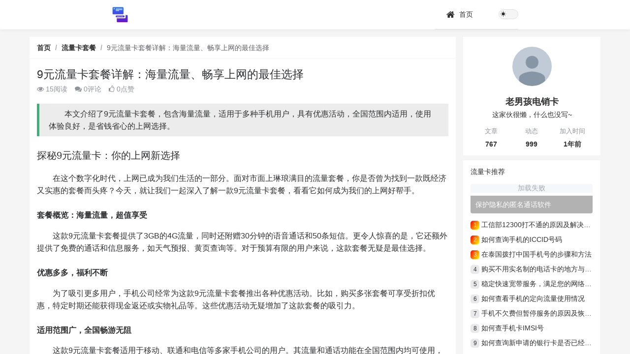

--- FILE ---
content_type: text/html;charset=utf-8
request_url: https://www.oldmen.cn/info/391
body_size: 32484
content:
<!DOCTYPE html>
<html >
<head><meta charset="utf-8">
<meta name="viewport" content="width=device-width,initial-scale=1.0,user-scalable=no,maximum-scale=1,viewport-fit=cover">
<title>9元流量卡套餐详解：海量流量、畅享上网的最佳选择 - </title>
<meta name="renderer" content="webkit">
<meta name="applicable-device" content="pc,mobile">
<meta http-equiv="X-UA-Compatible" content="IE=edge,chrome=1">
<meta name="baidu-site-verification" content="codeva-zC7mXfqCUR">
<link rel="icon" type="image/x-icon" href="/favicon.ico">
<link rel="shortcut icon" type="image/x-icon" href="/favicon.ico">
<link rel="icon" type="image/png" href="/favicon-32x32.png" sizes="32x32">
<link rel="icon" type="image/png" href="/favicon-16x16.png" sizes="16x16">
<link rel="manifest" href="/site.webmanifest">
<link rel="apple-touch-icon" href="/apple-touch-icon.png">
<link rel="stylesheet" href="https://cdn.staticfile.net/element-plus/2.4.4/index.min.css">
<link rel="stylesheet" href="https://cdn.staticfile.net/element-plus/2.4.4/theme-chalk/index.min.css">
<link rel="stylesheet" href="https://cdn.staticfile.net/font-awesome/4.7.0/css/font-awesome.min.css">
<meta name="keywords" content="9元流量卡,海量流量,优惠活动,上网体验">
<meta property="og:type" content="article">
<meta property="og:url" content="https://www.oldmen.cn/info/391">
<meta property="og:site_name" content="2024年联通电信移动大流量卡推荐手机卡电销卡办理流量卡老男孩电话卡最划算">
<meta property="og:title" content="9元流量卡套餐详解：海量流量、畅享上网的最佳选择">
<meta name="description" content="本文介绍了9元流量卡套餐，包含海量流量，适用于多种手机用户，具有优惠活动，全国范围内适用，使用体验良好，是省钱省心的上网选择。">
<meta property="og:description" content="本文介绍了9元流量卡套餐，包含海量流量，适用于多种手机用户，具有优惠活动，全国范围内适用，使用体验良好，是省钱省心的上网选择。">
<link rel="stylesheet" href="/_nuxt/entry.caa954ca.css">
<link rel="stylesheet" href="/_nuxt/cms.8c7517c1.css">
<link rel="stylesheet" href="/_nuxt/el-icon.ab0d0bb8.css">
<link rel="stylesheet" href="/_nuxt/el-aside.644046f2.css">
<link rel="stylesheet" href="/_nuxt/nuxt-icon.4544dae2.css">
<link rel="stylesheet" href="/_nuxt/el-scrollbar.633caf6b.css">
<link rel="stylesheet" href="/_nuxt/el-row.a555356e.css">
<link rel="stylesheet" href="/_nuxt/el-popper.740397e1.css">
<link rel="stylesheet" href="/_nuxt/el-overlay.6e0625dd.css">
<link rel="stylesheet" href="/_nuxt/default.e5f9af5f.css">
<link rel="stylesheet" href="/_nuxt/el-popover.42c2bc56.css">
<link rel="stylesheet" href="/_nuxt/el-breadcrumb.855342db.css">
<link rel="stylesheet" href="/_nuxt/loading.3b54845c.css">
<link rel="stylesheet" href="/_nuxt/el-image-viewer.7448703b.css">
<link rel="stylesheet" href="/_nuxt/el-tag.c5ac93b4.css">
<link rel="stylesheet" href="/_nuxt/el-input.b2ebe8fc.css">
<link rel="stylesheet" href="/_nuxt/el-carousel.f4d41ad7.css">
<link rel="stylesheet" href="/_nuxt/Wechat.4fe7c842.css">
<link rel="stylesheet" href="/_nuxt/el-button.aa646169.css">
<link rel="stylesheet" href="/_nuxt/el-popconfirm.cdaa6bdd.css">
<link rel="stylesheet" href="/_nuxt/el-select.fea4cbea.css">
<link rel="stylesheet" href="/_nuxt/el-card.7155ea48.css">
<link rel="stylesheet" href="/_nuxt/el-form.a9cc6355.css">
<link rel="stylesheet" href="/_nuxt/el-radio-group.bc7bd1e6.css">
<link rel="stylesheet" href="/_nuxt/formItem.26d65f61.css">
<link rel="stylesheet" href="/_nuxt/index.dac70621.css">
<link rel="stylesheet" href="/_nuxt/el-checkbox.c7ab37fe.css">
<link rel="stylesheet" href="/_nuxt/el-dialog.0c2a41d3.css">
<link rel="stylesheet" href="/_nuxt/rightSideBar.d8fefbf1.css">
<link rel="stylesheet" href="/_nuxt/backgroundCard.532882d9.css">
<link rel="modulepreload" as="script" crossorigin href="/_nuxt/entry.4306c014.js">
<link rel="modulepreload" as="script" crossorigin href="/_nuxt/cms.1b6f3ab8.js">
<link rel="modulepreload" as="script" crossorigin href="/_nuxt/el-aside.9a37b6d0.js">
<link rel="modulepreload" as="script" crossorigin href="/_nuxt/icon.vue.5b7210e3.js">
<link rel="modulepreload" as="script" crossorigin href="/_nuxt/nuxt-icon.vue.67d380e6.js">
<link rel="modulepreload" as="script" crossorigin href="/_nuxt/client-only.62a79ef5.js">
<link rel="modulepreload" as="script" crossorigin href="/_nuxt/nuxt-link.c9589e45.js">
<link rel="modulepreload" as="script" crossorigin href="/_nuxt/_plugin-vue_export-helper.c27b6911.js">
<link rel="modulepreload" as="script" crossorigin href="/_nuxt/dark.c807ef23.js">
<link rel="modulepreload" as="script" crossorigin href="/_nuxt/el-scrollbar.33459470.js">
<link rel="modulepreload" as="script" crossorigin href="/_nuxt/event.e06a23af.js">
<link rel="modulepreload" as="script" crossorigin href="/_nuxt/el-row.1ceb189d.js">
<link rel="modulepreload" as="script" crossorigin href="/_nuxt/typescript.defaf979.js">
<link rel="modulepreload" as="script" crossorigin href="/_nuxt/aria.adfa05c5.js">
<link rel="modulepreload" as="script" crossorigin href="/_nuxt/el-popper.c7ba6559.js">
<link rel="modulepreload" as="script" crossorigin href="/_nuxt/constants.c7bc8ecc.js">
<link rel="modulepreload" as="script" crossorigin href="/_nuxt/index.f8748455.js">
<link rel="modulepreload" as="script" crossorigin href="/_nuxt/vnode.709e28fb.js">
<link rel="modulepreload" as="script" crossorigin href="/_nuxt/el-tooltip.4ed993c7.js">
<link rel="modulepreload" as="script" crossorigin href="/_nuxt/el-overlay.be1d8f70.js">
<link rel="modulepreload" as="script" crossorigin href="/_nuxt/scroll.f3ccd451.js">
<link rel="modulepreload" as="script" crossorigin href="/_nuxt/pageState.aa19d20c.js">
<link rel="modulepreload" as="script" crossorigin href="/_nuxt/nuxt-icon.5907bcc0.js">
<link rel="modulepreload" as="script" crossorigin href="/_nuxt/cms.35570d6a.js">
<link rel="modulepreload" as="script" crossorigin href="/_nuxt/cmsConfig.7cdb56e5.js">
<link rel="modulepreload" as="script" crossorigin href="/_nuxt/index.0c6bd3e0.js">
<link rel="modulepreload" as="script" crossorigin href="/_nuxt/default.bce3e646.js">
<link rel="modulepreload" as="script" crossorigin href="/_nuxt/el-breadcrumb.4440fb40.js">
<link rel="modulepreload" as="script" crossorigin href="/_nuxt/loading.5aa9200e.js">
<link rel="modulepreload" as="script" crossorigin href="/_nuxt/el-image-viewer.ed8a2972.js">
<link rel="modulepreload" as="script" crossorigin href="/_nuxt/el-tag.dc2bcc01.js">
<link rel="modulepreload" as="script" crossorigin href="/_nuxt/isEqual.dcbd1a1b.js">
<link rel="modulepreload" as="script" crossorigin href="/_nuxt/use-form-item.ebc255a6.js">
<link rel="modulepreload" as="script" crossorigin href="/_nuxt/el-input.d91a0124.js">
<link rel="modulepreload" as="script" crossorigin href="/_nuxt/position.d4f879e6.js">
<link rel="modulepreload" as="script" crossorigin href="/_nuxt/el-carousel.92152140.js">
<link rel="modulepreload" as="script" crossorigin href="/_nuxt/index.4ad834b6.js">
<link rel="modulepreload" as="script" crossorigin href="/_nuxt/Wechat.add257c2.js">
<link rel="modulepreload" as="script" crossorigin href="/_nuxt/el-button.d6c28c87.js">
<link rel="modulepreload" as="script" crossorigin href="/_nuxt/el-popconfirm.8ca815e0.js">
<link rel="modulepreload" as="script" crossorigin href="/_nuxt/el-select.a4ce0a8f.js">
<link rel="modulepreload" as="script" crossorigin href="/_nuxt/strings.eb48212e.js">
<link rel="modulepreload" as="script" crossorigin href="/_nuxt/el-card.f3c16fbb.js">
<link rel="modulepreload" as="script" crossorigin href="/_nuxt/info.3721afd8.js">
<link rel="modulepreload" as="script" crossorigin href="/_nuxt/el-form.0a76a1d6.js">
<link rel="modulepreload" as="script" crossorigin href="/_nuxt/el-radio-group.aa4338cd.js">
<link rel="modulepreload" as="script" crossorigin href="/_nuxt/formItem.70337d97.js">
<link rel="modulepreload" as="script" crossorigin href="/_nuxt/index.1f0dda85.js">
<link rel="modulepreload" as="script" crossorigin href="/_nuxt/el-checkbox.67de3b9e.js">
<link rel="modulepreload" as="script" crossorigin href="/_nuxt/el-dialog.6bed9695.js">
<link rel="modulepreload" as="script" crossorigin href="/_nuxt/isArrayLikeObject.aac27080.js">
<link rel="modulepreload" as="script" crossorigin href="/_nuxt/rightSideBar.b1455f8e.js">
<link rel="modulepreload" as="script" crossorigin href="/_nuxt/backgroundCard.61151ef8.js">
<link rel="modulepreload" as="script" crossorigin href="/_nuxt/cms.769321ac.js">
<link rel="prefetch" as="script" crossorigin href="/_nuxt/globs-en.e0dfda29.js">
<link rel="prefetch" as="script" crossorigin href="/_nuxt/globs-zh-cn.49c2d3c5.js">
<link rel="prefetch" as="script" crossorigin href="/_nuxt/index.5c084f9f.js">
<link rel="prefetch" as="script" crossorigin href="/_nuxt/balance.181867a9.js">
<link rel="prefetch" as="script" crossorigin href="/_nuxt/changePassword.b77f0d51.js">
<link rel="prefetch" as="script" crossorigin href="/_nuxt/integral.7e693f8c.js">
<link rel="prefetch" as="script" crossorigin href="/_nuxt/overview.c8c08978.js">
<link rel="prefetch" as="script" crossorigin href="/_nuxt/profile.066366f0.js">
<link rel="prefetch" as="script" crossorigin href="/_nuxt/card.d987ad83.js">
<link rel="prefetch" as="script" crossorigin href="/_nuxt/login.243690de.js">
<link rel="prefetch" as="script" crossorigin href="/_nuxt/messageCenter.5268162c.js">
<link rel="prefetch" as="script" crossorigin href="/_nuxt/index.66f88b19.js">
<link rel="prefetch" as="script" crossorigin href="/_nuxt/balance.bc0b7359.js">
<link rel="prefetch" as="script" crossorigin href="/_nuxt/changePassword.d9665588.js">
<link rel="prefetch" as="script" crossorigin href="/_nuxt/integral.c68747fd.js">
<link rel="prefetch" as="script" crossorigin href="/_nuxt/overview.afceb855.js">
<link rel="prefetch" as="script" crossorigin href="/_nuxt/profile.751a8da9.js">
<link rel="prefetch" as="script" crossorigin href="/_nuxt/card.480fad97.js">
<link rel="prefetch" as="script" crossorigin href="/_nuxt/login.7df27db2.js">
<link rel="prefetch" as="script" crossorigin href="/_nuxt/messageCenter.24be3e88.js">
<link rel="prefetch" as="script" crossorigin href="/_nuxt/auth.8995df4d.js">
<link rel="prefetch" as="script" crossorigin href="/_nuxt/user-mount.5c40fe67.js">
<link rel="prefetch" as="script" crossorigin href="/_nuxt/default.3ebfb3c7.js">
<link rel="prefetch" as="style" href="/_nuxt/user.bf2d8049.css">
<link rel="prefetch" as="script" crossorigin href="/_nuxt/user.fa1569e3.js">
<link rel="prefetch" as="style" href="/_nuxt/error-404.7fc72018.css">
<link rel="prefetch" as="script" crossorigin href="/_nuxt/error-404.dc681d46.js">
<link rel="prefetch" as="style" href="/_nuxt/error-500.c5df6088.css">
<link rel="prefetch" as="script" crossorigin href="/_nuxt/error-500.c5f2d828.js">
<link rel="prefetch" as="image" type="image/png" href="/_nuxt/wechat-pay.ee744973.png">
<link rel="prefetch" as="image" type="image/png" href="/_nuxt/screenshot-wechat.c411c643.png">
<link rel="prefetch" as="image" type="image/png" href="/_nuxt/screenshot-alipay.b72452a0.png">
<link rel="prefetch" as="image" type="image/png" href="/_nuxt/collect.62c2abfb.png">
<link rel="prefetch" as="image" type="image/png" href="/_nuxt/QQ.5def262a.png">
<link rel="prefetch" as="image" type="image/png" href="/_nuxt/Weibo.558327d6.png">
<script type="module" src="/_nuxt/entry.4306c014.js" crossorigin></script></head>
<body ><div id="el-popper-container-1024"><!--v-if--><!--teleport anchor--><!--v-if--><!--teleport anchor--><!--v-if--><!--teleport anchor--><!--v-if--><!--teleport anchor--></div><div id="__nuxt"><div><!--[--><div data-v-86117d6c><section class="el-container is-vertical" data-v-86117d6c><!--[--><header class="el-header ba-header" style="" data-v-86117d6c data-v-39ec86fb><!--[--><div class="el-row is-justify-center" style="" data-v-39ec86fb><!--[--><div class="el-col el-col-24 el-col-xs-24 el-col-sm-24 el-col-md-16 ba-header-row" style="" data-v-39ec86fb><!--[--><div class="header-logo" data-v-39ec86fb><img src="[data-uri]" alt data-v-39ec86fb><span class="site-name" data-v-39ec86fb></span></div><span data-v-39ec86fb></span><div class="el-scrollbar hidden-sm-and-down menu-simple-box" data-v-39ec86fb><div class="el-scrollbar__wrap el-scrollbar__wrap--hidden-default" style=""><div class="el-scrollbar__view" style=""><!--[--><ul class="el-menu el-menu--horizontal frontend-header-menu" style="--el-menu-level:0;" data-v-39ec86fb data-v-ac477595><li class="el-menu-item" tabindex="0" data-v-ac477595><a href="/" class="router-link-active" data-v-ac477595><i class="fa fa-home icon" style="font-size:18px;color:var(--el-text-color-primary);" data-v-ac477595></i> 首页</a></li><!--[--><!--]--><!----><li class="undefined-theme-switch el-menu-item theme-switch" data-v-ac477595><div class="theme-toggle-content" data-v-ac477595 data-v-fea3963e><div class="switch" data-v-fea3963e><div class="switch-action" data-v-fea3963e><span class="nuxt-icon nuxt-icon--fill local-dark icon switch-icon dark-icon" style="font-size:13px;color:#f2f2f2;" data-v-fea3963e><?xml version="1.0" encoding="UTF-8" standalone="no"?>
<!DOCTYPE svg PUBLIC "-//W3C//DTD SVG 1.1//EN" "http://www.w3.org/Graphics/SVG/1.1/DTD/svg11.dtd">
<svg version="1.1" xmlns="http://www.w3.org/2000/svg" xmlns:xlink="http://www.w3.org/1999/xlink" height="200" width="200" viewBox="0 0 24 24" class="dark-icon">
<path d="M11.01 3.05C6.51 3.54 3 7.36 3 12a9 9 0 0 0 9 9c4.63 0 8.45-3.5 8.95-8c.09-.79-.78-1.42-1.54-.95A5.403 5.403 0 0 1 11.1 7.5c0-1.06.31-2.06.84-2.89c.45-.67-.04-1.63-.93-1.56z" fill="currentColor" /></svg></span><span class="nuxt-icon nuxt-icon--fill local-light icon switch-icon light-icon" style="font-size:13px;color:#303133;" data-v-fea3963e><?xml version="1.0" encoding="UTF-8" standalone="no"?>
<!DOCTYPE svg PUBLIC "-//W3C//DTD SVG 1.1//EN" "http://www.w3.org/Graphics/SVG/1.1/DTD/svg11.dtd">
<svg version="1.1" xmlns="http://www.w3.org/2000/svg" xmlns:xlink="http://www.w3.org/1999/xlink" height="200" width="200" viewBox="0 0 24 24" class="light-icon">
    <path
        d="M6.05 4.14l-.39-.39a.993.993 0 0 0-1.4 0l-.01.01a.984.984 0 0 0 0 1.4l.39.39c.39.39 1.01.39 1.4 0l.01-.01a.984.984 0 0 0 0-1.4zM3.01 10.5H1.99c-.55 0-.99.44-.99.99v.01c0 .55.44.99.99.99H3c.56.01 1-.43 1-.98v-.01c0-.56-.44-1-.99-1zm9-9.95H12c-.56 0-1 .44-1 .99v.96c0 .55.44.99.99.99H12c.56.01 1-.43 1-.98v-.97c0-.55-.44-.99-.99-.99zm7.74 3.21c-.39-.39-1.02-.39-1.41-.01l-.39.39a.984.984 0 0 0 0 1.4l.01.01c.39.39 1.02.39 1.4 0l.39-.39a.984.984 0 0 0 0-1.4zm-1.81 15.1l.39.39a.996.996 0 1 0 1.41-1.41l-.39-.39a.993.993 0 0 0-1.4 0c-.4.4-.4 1.02-.01 1.41zM20 11.49v.01c0 .55.44.99.99.99H22c.55 0 .99-.44.99-.99v-.01c0-.55-.44-.99-.99-.99h-1.01c-.55 0-.99.44-.99.99zM12 5.5c-3.31 0-6 2.69-6 6s2.69 6 6 6s6-2.69 6-6s-2.69-6-6-6zm-.01 16.95H12c.55 0 .99-.44.99-.99v-.96c0-.55-.44-.99-.99-.99h-.01c-.55 0-.99.44-.99.99v.96c0 .55.44.99.99.99zm-7.74-3.21c.39.39 1.02.39 1.41 0l.39-.39a.993.993 0 0 0 0-1.4l-.01-.01a.996.996 0 0 0-1.41 0l-.39.39c-.38.4-.38 1.02.01 1.41z"
        fill="currentColor"
    />
</svg></span></div></div></div></li></ul><!--]--></div></div><!--[--><div class="el-scrollbar__bar is-horizontal" style="display:none;"><div class="el-scrollbar__thumb" style="width:0;transform:translateX(0%);"></div></div><div class="el-scrollbar__bar is-vertical" style="display:none;"><div class="el-scrollbar__thumb" style="height:0;transform:translateY(0%);"></div></div><!--]--></div><!--]--></div><!--]--></div><span data-v-39ec86fb></span><!--]--></header><div class="el-scrollbar" style="height:calc(100vh - 60px);" data-v-86117d6c><div class="el-scrollbar__wrap el-scrollbar__wrap--hidden-default" style=""><div class="el-scrollbar__view" style=""><!--[--><div class="layouts-main" data-v-86117d6c><main class="el-main layout-main" data-v-86117d6c><!--[--><!--[--><div><div><div data-v-a464141b><div class="el-row main-row" style="margin-left:-7.5px;margin-right:-7.5px;" data-v-a464141b><!--[--><div class="el-col el-col-24 el-col-lg-18 is-guttered" style="padding-right:7.5px;padding-left:7.5px;" data-v-a464141b><!--[--><div class="el-card is-never-shadow info-box-card base-card" data-v-a464141b><div class="el-card__header"><!--[--><div class="el-breadcrumb" aria-label="Breadcrumb" role="navigation" data-v-a464141b><!--[--><span class="el-breadcrumb__item" data-v-a464141b><span class="el-breadcrumb__inner is-link" role="link"><!--[-->首页<!--]--></span><span class="el-breadcrumb__separator" role="presentation">/</span></span><!--[--><span class="el-breadcrumb__item" data-v-a464141b><span class="el-breadcrumb__inner is-link" role="link"><!--[-->流量卡套餐<!--]--></span><span class="el-breadcrumb__separator" role="presentation">/</span></span><!--]--><span class="el-breadcrumb__item" data-v-a464141b><span class="el-breadcrumb__inner is-link" role="link"><!--[-->9元流量卡套餐详解：海量流量、畅享上网的最佳选择<!--]--></span><span class="el-breadcrumb__separator" role="presentation">/</span></span><!--]--></div><!--]--></div><div class="el-card__body" style=""><!--[--><div class="content-box" data-v-a464141b><h1 class="title" data-v-a464141b>9元流量卡套餐详解：海量流量、畅享上网的最佳选择</h1><div class="other" data-v-a464141b><div class="other-item" data-v-a464141b><i class="fa fa-eye" data-v-a464141b></i> 15阅读</div><div class="other-item" data-v-a464141b><i class="fa fa-comments" data-v-a464141b></i> 0评论</div><div class="other-item" data-v-a464141b><i class="fa fa-thumbs-o-up" data-v-a464141b></i> 0点赞</div></div><!----><div class="content-description ba-markdown" data-v-a464141b><blockquote data-v-a464141b><p data-v-a464141b>本文介绍了9元流量卡套餐，包含海量流量，适用于多种手机用户，具有优惠活动，全国范围内适用，使用体验良好，是省钱省心的上网选择。</p></blockquote></div><div class="ba-markdown content-html" data-v-a464141b><h2>探秘9元流量卡：你的上网新选择</h2>
<p>在这个数字化时代，上网已成为我们生活的一部分。面对市面上琳琅满目的流量套餐，你是否曾为找到一款既经济又实惠的套餐而头疼？今天，就让我们一起深入了解一款9元流量卡套餐，看看它如何成为我们的上网好帮手。</p>
<h3>套餐概览：海量流量，超值享受</h3>
<p>这款9元流量卡套餐提供了3GB的4G流量，同时还附赠30分钟的语音通话和50条短信。更令人惊喜的是，它还额外提供了免费的通话和信息服务，如天气预报、黄页查询等。对于预算有限的用户来说，这款套餐无疑是最佳选择。</p>
<h3>优惠多多，福利不断</h3>
<p>为了吸引更多用户，手机公司经常为这款9元流量卡套餐推出各种优惠活动。比如，购买多张套餐可享受折扣优惠，特定时期还能获得现金返还或实物礼品等。这些优惠活动无疑增加了这款套餐的吸引力。</p>
<h3>适用范围广，全国畅游无阻</h3>
<p>这款9元流量卡套餐适用于移动、联通和电信等多家手机公司的用户。其流量和通话功能在全国范围内均可使用，且带宽速度高达4G，满足了大部分用户的上网需求。但需要注意的是，该套餐不适用于国际漫游及港澳台地区。</p>
<h3>使用体验：畅享网络，无忧上网</h3>
<p>总体来说，这款9元流量卡套餐的使用体验非常出色。它提供了充足的流量，满足了日常的网络需求。同时，每月仅需支付9元的使用费用，大大节省了上网成本。然而，由于该套餐采用固定流量模式，网络流量控制较为严格，可能对部分高耗流量用户的使用体验产生一定影响。针对这类用户，我们建议选择其他更适合的流量套餐。</p>
<p><img src="https://images.oldmen.cn/content/uploadfile/202311/01bf81ce64a0.jpg/w1080" alt="" /></p>
<h3>结论：9元流量卡，省心省力的上网之选</h3>
<p>综上所述，这款9元流量卡套餐凭借其海量流量、优惠活动、广泛适用范围和良好使用体验等优点，成为了众多用户的上网新选择。如果你是一位中低耗流量的用户，不妨考虑一下这款套餐，它或许能为你带来意想不到的惊喜。</p>
<h2>常见问题</h2>
<h3>Q: 9元流量卡套餐包括哪些内容？</h3>
<p>A: 9元流量卡套餐包括3GB的4G流量、30分钟的语音通话、50条短信以及免费的通话和信息服务，如天气预报、黄页查询等。</p>
<h3>Q: 9元流量卡套餐有哪些优惠活动？</h3>
<p>A: 9元流量卡套餐的优惠活动包括购买多张套餐可享受折扣优惠、特定时期获得现金返还或实物礼品等。</p>
<h3>Q: 9元流量卡套餐适用于哪些用户？</h3>
<p>A: 9元流量卡套餐适用于移动、联通和电信等多家手机公司的用户，流量和通话功能在全国范围内均可使用。</p></div><div class="footer" data-v-a464141b><div class="buttons" data-v-a464141b><button ariadisabled="false" type="button" class="el-button el-button--primary el-button--large" style="" data-v-a464141b><!--v-if--><span class=""><!--[--><i class="fa fa-thumbs-up" data-v-a464141b></i><span data-v-a464141b>点赞 (0)</span><!--]--></span></button><button ariadisabled="false" type="button" class="el-button el-button--large" style="" data-v-a464141b><!--v-if--><span class=""><!--[--><i class="fa fa-cny" data-v-a464141b></i> 赞赏 <!--]--></span></button></div><div class="share" data-v-a464141b><div class="share-item border-yellow uncollected" data-v-a464141b><!--[--><img src="/_nuxt/collect.62c2abfb.png" alt="收藏当前内容" class="el-tooltip__trigger" data-v-a464141b><!--teleport start--><!--teleport end--><!--]--></div><div class="share-item border-red" data-v-a464141b><!--[--><img src="/_nuxt/QQ.5def262a.png" alt="分享给QQ好友" class="el-tooltip__trigger" data-v-a464141b><!--teleport start--><!--teleport end--><!--]--></div><div class="share-item border-yellow" data-v-a464141b><!--[--><img src="[data-uri]" alt="分享到QQ空间" class="el-tooltip__trigger" data-v-a464141b><!--teleport start--><!--teleport end--><!--]--></div><div class="share-item border-red" data-v-a464141b><!--[--><img src="/_nuxt/Weibo.558327d6.png" alt="分享到微博" class="el-tooltip__trigger" data-v-a464141b><!--teleport start--><!--teleport end--><!--]--></div><span data-v-a464141b></span></div><div class="content-info" data-v-a464141b><div class="info-item" data-v-a464141b><span data-v-a464141b>本文标签：</span><!--[--><a href="/channel/415/tag" class="" data-v-a464141b><span class="el-tag el-tag--light" style="background-color:;" data-v-a464141b><span class="el-tag__content"><!--[-->优惠活动<!--]--></span><!--v-if--></span></a><a href="/channel/525/tag" class="" data-v-a464141b><span class="el-tag el-tag--light" style="background-color:;" data-v-a464141b><span class="el-tag__content"><!--[-->上网体验<!--]--></span><!--v-if--></span></a><a href="/channel/948/tag" class="" data-v-a464141b><span class="el-tag el-tag--light" style="background-color:;" data-v-a464141b><span class="el-tag__content"><!--[-->9元流量卡<!--]--></span><!--v-if--></span></a><a href="/channel/949/tag" class="" data-v-a464141b><span class="el-tag el-tag--light" style="background-color:;" data-v-a464141b><span class="el-tag__content"><!--[-->海量流量<!--]--></span><!--v-if--></span></a><!--]--></div><div class="info-item" data-v-a464141b>本文分类：流量卡套餐</div><div class="info-item" data-v-a464141b>发布日期：2024-02-07</div><span data-v-a464141b></span></div><div class="before-after-articles" data-v-a464141b><div class="article-item before-article" data-v-a464141b><span class="el-tag el-tag--info el-tag--light" style="background-color:;" data-v-a464141b><span class="el-tag__content"><!--[-->上一篇 &gt;<!--]--></span><!--v-if--></span><div class="content" data-v-a464141b><a href="/info/357" class="" data-v-a464141b>电信流量卡套餐解析及正规办理入口指南</a></div></div><div class="article-item after-article" data-v-a464141b><span class="el-tag el-tag--info el-tag--light" style="background-color:;" data-v-a464141b><span class="el-tag__content"><!--[-->下一篇 &gt;<!--]--></span><!--v-if--></span><div class="content" data-v-a464141b><a href="/info/6054" class="" data-v-a464141b>如何避免超出通信流量卡的限制</a></div></div></div><div class="el-row related-article" style="margin-left:-7.5px;margin-right:-7.5px;" data-v-a464141b><!--[--><!--[--><div class="el-col el-col-6 is-guttered" style="padding-right:7.5px;padding-left:7.5px;" data-v-a464141b><!--[--><div class="related-article-item" data-v-a464141b><a href="/info/5965" class="" data-v-a464141b><div class="el-image img suspension" style="" data-v-a464141b><!--[--><!--v-if--><div class="el-image__wrapper"><!--[--><div class="img-loading-placeholder" data-v-a464141b><div class="ba-loading" style="--loading-width:60px;--loading-height:60px;--loading-div-color:#409eff;--loading-transform:-30px;" data-v-a464141b data-v-11ceda97><div class="ball-scale-multiple" data-v-11ceda97><div data-v-11ceda97></div><div data-v-11ceda97></div><div data-v-11ceda97></div></div></div></div><!--]--></div><!--]--><!--v-if--></div><div class="related-article-title" data-v-a464141b>电信大流量卡使用体验分享及评测</div></a></div><!--]--></div><div class="el-col el-col-6 is-guttered" style="padding-right:7.5px;padding-left:7.5px;" data-v-a464141b><!--[--><div class="related-article-item" data-v-a464141b><a href="/info/5821" class="" data-v-a464141b><div class="el-image img suspension" style="" data-v-a464141b><!--[--><!--v-if--><div class="el-image__wrapper"><!--[--><div class="img-loading-placeholder" data-v-a464141b><div class="ba-loading" style="--loading-width:60px;--loading-height:60px;--loading-div-color:#409eff;--loading-transform:-30px;" data-v-a464141b data-v-11ceda97><div class="ball-scale-multiple" data-v-11ceda97><div data-v-11ceda97></div><div data-v-11ceda97></div><div data-v-11ceda97></div></div></div></div><!--]--></div><!--]--><!--v-if--></div><div class="related-article-title" data-v-a464141b>如何激活车载联通流量卡</div></a></div><!--]--></div><div class="el-col el-col-6 is-guttered" style="padding-right:7.5px;padding-left:7.5px;" data-v-a464141b><!--[--><div class="related-article-item" data-v-a464141b><a href="/info/5747" class="" data-v-a464141b><div class="el-image img suspension" style="" data-v-a464141b><!--[--><!--v-if--><div class="el-image__wrapper"><!--[--><div class="img-loading-placeholder" data-v-a464141b><div class="ba-loading" style="--loading-width:60px;--loading-height:60px;--loading-div-color:#409eff;--loading-transform:-30px;" data-v-a464141b data-v-11ceda97><div class="ball-scale-multiple" data-v-11ceda97><div data-v-11ceda97></div><div data-v-11ceda97></div><div data-v-11ceda97></div></div></div></div><!--]--></div><!--]--><!--v-if--></div><div class="related-article-title" data-v-a464141b>19元200g联通流量卡介绍</div></a></div><!--]--></div><div class="el-col el-col-6 is-guttered" style="padding-right:7.5px;padding-left:7.5px;" data-v-a464141b><!--[--><div class="related-article-item" data-v-a464141b><a href="/info/5745" class="" data-v-a464141b><div class="el-image img suspension" style="" data-v-a464141b><!--[--><!--v-if--><div class="el-image__wrapper"><!--[--><div class="img-loading-placeholder" data-v-a464141b><div class="ba-loading" style="--loading-width:60px;--loading-height:60px;--loading-div-color:#409eff;--loading-transform:-30px;" data-v-a464141b data-v-11ceda97><div class="ball-scale-multiple" data-v-11ceda97><div data-v-11ceda97></div><div data-v-11ceda97></div><div data-v-11ceda97></div></div></div></div><!--]--></div><!--]--><!--v-if--></div><div class="related-article-title" data-v-a464141b>缤越流量卡的插入位置和使用方法</div></a></div><!--]--></div><!--]--><!--]--></div></div></div><!--]--></div><!--v-if--></div><div data-v-a464141b data-v-21c4f2c4><div class="el-card is-never-shadow comment-box-card base-card" data-v-21c4f2c4><div class="el-card__header"><!--[--><div data-v-21c4f2c4>评论（0）</div><!--]--></div><div class="el-card__body" style=""><!--[--><div class="comment-list" data-v-21c4f2c4><div class="no-comment" data-v-21c4f2c4>暂无评论，期待您的发言...</div><div class="comment-publish" id="comment" data-v-21c4f2c4><div class="comment-publish-title" data-v-21c4f2c4>发表评论</div><div class="comment-publish-content" data-v-21c4f2c4><div class="el-textarea is-disabled" style="" data-v-21c4f2c4><!-- input --><!--[--><!-- textarea --><textarea class="el-textarea__inner" rows="5" tabindex="0" disabled autocomplete="off" style="" placeholder="请先登录后再发布评论"></textarea><!--v-if--><!--]--></div><div class="comment-publish-btn" data-v-21c4f2c4><button ariadisabled="false" type="button" class="el-button el-button--warning" style="" data-v-21c4f2c4><!--v-if--><span class=""><!--[-->立即登录<!--]--></span></button></div></div></div></div><!--]--></div><!--v-if--></div></div><!--]--></div><div class="el-col el-col-24 el-col-lg-6 is-guttered" style="padding-right:7.5px;padding-left:7.5px;" data-v-a464141b><!--[--><div class="el-card is-never-shadow base-card" data-v-a464141b><!--v-if--><div class="el-card__body" style=""><!--[--><div class="author" data-v-a464141b><img class="avatar" src="https://api.oldmen.cn/static/images/avatar.png" alt="老男孩电销卡" data-v-a464141b><div class="nickname" data-v-a464141b>老男孩电销卡</div><div class="motto" data-v-a464141b>这家伙很懒，什么也没写~</div><div class="author-other" data-v-a464141b><div class="author-other-item" data-v-a464141b><div class="author-other-item-title" data-v-a464141b>文章</div><a href="/channel/5/user" class="" data-v-a464141b><div class="author-other-item-value" data-v-a464141b>767</div></a></div><div class="author-other-item" data-v-a464141b><div class="author-other-item-title" data-v-a464141b>动态</div><a href="/user/card/5" class="" data-v-a464141b><div class="author-other-item-value" data-v-a464141b>999</div></a></div><div class="author-other-item" data-v-a464141b><div class="author-other-item-title" data-v-a464141b>加入时间</div><a href="/user/card/5" class="" data-v-a464141b><div class="author-other-item-value" data-v-a464141b>1年前</div></a></div></div></div><!--]--></div><!--v-if--></div><div class="ring-side-bar" style="position:relative;bottom:0;" data-v-a464141b data-v-46da2240><!--[--><!--[--><div class="el-card is-never-shadow right-sidebar-card" data-v-46da2240><div class="el-card__header"><!--[--><div class="card-header" data-v-46da2240>流量卡推荐</div><!--]--></div><div class="el-card__body" style=""><!--[--><div class="card-content-style-a suspension" data-v-46da2240 style="--70016674:auto;--77cb7ea1:4px;--fd3a0d14:3px;--e9e41f1c:36px;" data-v-f5f67a4b><a href="/info/5410" class="" data-v-f5f67a4b><div class="el-image" style="" data-v-f5f67a4b><!--[--><!--v-if--><div class="el-image__wrapper"><!--[--><div class="img-loading-placeholder" data-v-f5f67a4b><div class="ba-loading" style="--loading-width:60px;--loading-height:60px;--loading-div-color:#409eff;--loading-transform:-30px;" data-v-f5f67a4b data-v-11ceda97><div class="ball-scale-multiple" data-v-11ceda97><div data-v-11ceda97></div><div data-v-11ceda97></div><div data-v-11ceda97></div></div></div></div><!--]--></div><!--]--><!--v-if--></div></a><div class="style-a-title" style="color:#ffffff;font-weight:normal;" data-v-f5f67a4b>保护隐私的匿名通话软件</div></div><div data-v-46da2240 data-v-376fbdf0><!--[--><a href="/info/5408" class="title-rank-item" data-v-376fbdf0><span class="rank-icon" data-v-376fbdf0>1</span><span class="title" data-v-376fbdf0>工信部12300打不通的原因及解决方法</span></a><a href="/info/5405" class="title-rank-item" data-v-376fbdf0><span class="rank-icon" data-v-376fbdf0>2</span><span class="title" data-v-376fbdf0>如何查询手机的ICCID号码</span></a><a href="/info/5404" class="title-rank-item" data-v-376fbdf0><span class="rank-icon" data-v-376fbdf0>3</span><span class="title" data-v-376fbdf0>在泰国拨打中国手机号的步骤和方法</span></a><a href="/info/5403" class="title-rank-item" data-v-376fbdf0><span class="rank-icon" data-v-376fbdf0>4</span><span class="title" data-v-376fbdf0>购买不用实名制的电话卡的地方与方法</span></a><a href="/info/5402" class="title-rank-item" data-v-376fbdf0><span class="rank-icon" data-v-376fbdf0>5</span><span class="title" data-v-376fbdf0>稳定快速宽带服务，满足您的网络需求</span></a><a href="/info/5401" class="title-rank-item" data-v-376fbdf0><span class="rank-icon" data-v-376fbdf0>6</span><span class="title" data-v-376fbdf0>如何查看手机的定向流量使用情况</span></a><a href="/info/5400" class="title-rank-item" data-v-376fbdf0><span class="rank-icon" data-v-376fbdf0>7</span><span class="title" data-v-376fbdf0>手机不欠费但暂停服务的原因及恢复方法</span></a><a href="/info/5399" class="title-rank-item" data-v-376fbdf0><span class="rank-icon" data-v-376fbdf0>8</span><span class="title" data-v-376fbdf0>如何查手机卡IMSI号</span></a><a href="/info/5398" class="title-rank-item" data-v-376fbdf0><span class="rank-icon" data-v-376fbdf0>9</span><span class="title" data-v-376fbdf0>如何查询新申请的银行卡是否已经激活</span></a><!--]--></div><!--]--></div><!--v-if--></div><!----><!----><!--]--><!--[--><!----><div class="index-image-ad" data-v-46da2240><a href="https://www.haokashop.cn/index?k=U0JFYjhqTDNQYjg9" rel="noopener noreferrer" target="_blank" data-v-46da2240><div class="el-image suspension" style="" data-v-46da2240><!--[--><!--v-if--><div class="el-image__wrapper"><!--[--><div class="img-loading-placeholder" data-v-46da2240><div class="ba-loading" style="--loading-width:60px;--loading-height:60px;--loading-div-color:#409eff;--loading-transform:-30px;" data-v-46da2240 data-v-11ceda97><div class="ball-scale-multiple" data-v-11ceda97><div data-v-11ceda97></div><div data-v-11ceda97></div><div data-v-11ceda97></div></div></div></div><!--]--></div><!--]--><!--v-if--></div></a></div><!----><!--]--><!--[--><!----><!----><div class="el-card is-never-shadow hot-tags-card right-sidebar-card" data-v-46da2240><div class="el-card__header"><!--[--><div class="card-header" data-v-46da2240>热门标签</div><!--]--></div><div class="el-card__body" style=""><!--[--><!--[--><div data-v-46da2240><a href="/channel/26/tag" class="" data-v-46da2240><span class="el-tag el-tag--light" style="background-color:;" data-v-46da2240><span class="el-tag__content"><!--[-->流量卡<!--]--></span><!--v-if--></span></a></div><div data-v-46da2240><a href="/channel/80/tag" class="" data-v-46da2240><span class="el-tag el-tag--light" style="background-color:;" data-v-46da2240><span class="el-tag__content"><!--[-->随身WiFi<!--]--></span><!--v-if--></span></a></div><div data-v-46da2240><a href="/channel/84/tag" class="" data-v-46da2240><span class="el-tag el-tag--light" style="background-color:;" data-v-46da2240><span class="el-tag__content"><!--[-->网络连接<!--]--></span><!--v-if--></span></a></div><div data-v-46da2240><a href="/channel/75/tag" class="" data-v-46da2240><span class="el-tag el-tag--light" style="background-color:;" data-v-46da2240><span class="el-tag__content"><!--[-->移动通信<!--]--></span><!--v-if--></span></a></div><div data-v-46da2240><a href="/channel/23/tag" class="" data-v-46da2240><span class="el-tag el-tag--light" style="background-color:;" data-v-46da2240><span class="el-tag__content"><!--[-->中国移动<!--]--></span><!--v-if--></span></a></div><div data-v-46da2240><a href="/channel/69/tag" class="" data-v-46da2240><span class="el-tag el-tag--light" style="background-color:;" data-v-46da2240><span class="el-tag__content"><!--[-->运营商<!--]--></span><!--v-if--></span></a></div><div data-v-46da2240><a href="/channel/74/tag" class="" data-v-46da2240><span class="el-tag el-tag--light" style="background-color:;" data-v-46da2240><span class="el-tag__content"><!--[-->流量套餐<!--]--></span><!--v-if--></span></a></div><div data-v-46da2240><a href="/channel/76/tag" class="" data-v-46da2240><span class="el-tag el-tag--light" style="background-color:;" data-v-46da2240><span class="el-tag__content"><!--[-->电信卡<!--]--></span><!--v-if--></span></a></div><div data-v-46da2240><a href="/channel/46/tag" class="" data-v-46da2240><span class="el-tag el-tag--light" style="background-color:;" data-v-46da2240><span class="el-tag__content"><!--[-->网络安全<!--]--></span><!--v-if--></span></a></div><div data-v-46da2240><a href="/channel/140/tag" class="" data-v-46da2240><span class="el-tag el-tag--light" style="background-color:;" data-v-46da2240><span class="el-tag__content"><!--[-->流量管理<!--]--></span><!--v-if--></span></a></div><div data-v-46da2240><a href="/channel/142/tag" class="" data-v-46da2240><span class="el-tag el-tag--light" style="background-color:;" data-v-46da2240><span class="el-tag__content"><!--[-->移动互联网<!--]--></span><!--v-if--></span></a></div><div data-v-46da2240><a href="/channel/27/tag" class="" data-v-46da2240><span class="el-tag el-tag--light" style="background-color:;" data-v-46da2240><span class="el-tag__content"><!--[-->中国电信<!--]--></span><!--v-if--></span></a></div><div data-v-46da2240><a href="/channel/497/tag" class="" data-v-46da2240><span class="el-tag el-tag--light" style="background-color:;" data-v-46da2240><span class="el-tag__content"><!--[-->手机卡<!--]--></span><!--v-if--></span></a></div><div data-v-46da2240><a href="/channel/470/tag" class="" data-v-46da2240><span class="el-tag el-tag--light" style="background-color:;" data-v-46da2240><span class="el-tag__content"><!--[-->网络设置<!--]--></span><!--v-if--></span></a></div><div data-v-46da2240><a href="/channel/149/tag" class="" data-v-46da2240><span class="el-tag el-tag--light" style="background-color:;" data-v-46da2240><span class="el-tag__content"><!--[-->移动网络<!--]--></span><!--v-if--></span></a></div><div data-v-46da2240><a href="/channel/98/tag" class="" data-v-46da2240><span class="el-tag el-tag--light" style="background-color:;" data-v-46da2240><span class="el-tag__content"><!--[-->客服电话<!--]--></span><!--v-if--></span></a></div><div data-v-46da2240><a href="/channel/231/tag" class="" data-v-46da2240><span class="el-tag el-tag--light" style="background-color:;" data-v-46da2240><span class="el-tag__content"><!--[-->移动宽带<!--]--></span><!--v-if--></span></a></div><div data-v-46da2240><a href="/channel/309/tag" class="" data-v-46da2240><span class="el-tag el-tag--light" style="background-color:;" data-v-46da2240><span class="el-tag__content"><!--[-->通信服务<!--]--></span><!--v-if--></span></a></div><div data-v-46da2240><a href="/channel/297/tag" class="" data-v-46da2240><span class="el-tag el-tag--light" style="background-color:;" data-v-46da2240><span class="el-tag__content"><!--[-->中国联通<!--]--></span><!--v-if--></span></a></div><div data-v-46da2240><a href="/channel/424/tag" class="" data-v-46da2240><span class="el-tag el-tag--light" style="background-color:;" data-v-46da2240><span class="el-tag__content"><!--[-->注意事项<!--]--></span><!--v-if--></span></a></div><div data-v-46da2240><a href="/channel/146/tag" class="" data-v-46da2240><span class="el-tag el-tag--light" style="background-color:;" data-v-46da2240><span class="el-tag__content"><!--[-->物联网<!--]--></span><!--v-if--></span></a></div><div data-v-46da2240><a href="/channel/143/tag" class="" data-v-46da2240><span class="el-tag el-tag--light" style="background-color:;" data-v-46da2240><span class="el-tag__content"><!--[-->运营商服务<!--]--></span><!--v-if--></span></a></div><div data-v-46da2240><a href="/channel/572/tag" class="" data-v-46da2240><span class="el-tag el-tag--light" style="background-color:;" data-v-46da2240><span class="el-tag__content"><!--[-->SIM卡<!--]--></span><!--v-if--></span></a></div><div data-v-46da2240><a href="/channel/133/tag" class="" data-v-46da2240><span class="el-tag el-tag--light" style="background-color:;" data-v-46da2240><span class="el-tag__content"><!--[-->联通<!--]--></span><!--v-if--></span></a></div><div data-v-46da2240><a href="/channel/392/tag" class="" data-v-46da2240><span class="el-tag el-tag--light" style="background-color:;" data-v-46da2240><span class="el-tag__content"><!--[-->网络服务<!--]--></span><!--v-if--></span></a></div><div data-v-46da2240><a href="/channel/243/tag" class="" data-v-46da2240><span class="el-tag el-tag--light" style="background-color:;" data-v-46da2240><span class="el-tag__content"><!--[-->手机设置<!--]--></span><!--v-if--></span></a></div><div data-v-46da2240><a href="/channel/77/tag" class="" data-v-46da2240><span class="el-tag el-tag--light" style="background-color:;" data-v-46da2240><span class="el-tag__content"><!--[-->定向流量<!--]--></span><!--v-if--></span></a></div><div data-v-46da2240><a href="/channel/94/tag" class="" data-v-46da2240><span class="el-tag el-tag--light" style="background-color:;" data-v-46da2240><span class="el-tag__content"><!--[-->流量查询<!--]--></span><!--v-if--></span></a></div><div data-v-46da2240><a href="/channel/1176/tag" class="" data-v-46da2240><span class="el-tag el-tag--light" style="background-color:;" data-v-46da2240><span class="el-tag__content"><!--[-->无线网络<!--]--></span><!--v-if--></span></a></div><div data-v-46da2240><a href="/channel/52/tag" class="" data-v-46da2240><span class="el-tag el-tag--light" style="background-color:;" data-v-46da2240><span class="el-tag__content"><!--[-->隐私保护<!--]--></span><!--v-if--></span></a></div><!--]--><!--]--></div><!--v-if--></div><!--]--><!--[--><div class="el-card is-never-shadow right-sidebar-card" data-v-46da2240><div class="el-card__header"><!--[--><div class="card-header" data-v-46da2240>推荐资讯</div><!--]--></div><div class="el-card__body" style=""><!--[--><div class="card-content-style-a suspension" data-v-46da2240 style="--70016674:auto;--77cb7ea1:4px;--fd3a0d14:3px;--e9e41f1c:36px;" data-v-f5f67a4b><a href="/info/6423" class="" data-v-f5f67a4b><div class="el-image" style="" data-v-f5f67a4b><!--[--><!--v-if--><div class="el-image__wrapper"><!--[--><div class="img-loading-placeholder" data-v-f5f67a4b><div class="ba-loading" style="--loading-width:60px;--loading-height:60px;--loading-div-color:#409eff;--loading-transform:-30px;" data-v-f5f67a4b data-v-11ceda97><div class="ball-scale-multiple" data-v-11ceda97><div data-v-11ceda97></div><div data-v-11ceda97></div><div data-v-11ceda97></div></div></div></div><!--]--></div><!--]--><!--v-if--></div></a><div class="style-a-title" style="color:#ffffff;font-weight:normal;" data-v-f5f67a4b>中国电信流量卡100g：一年有效期与合理使用</div></div><div data-v-46da2240 data-v-376fbdf0><!--[--><a href="/info/6422" class="title-rank-item" data-v-376fbdf0><span class="rank-icon" data-v-376fbdf0>1</span><span class="title" data-v-376fbdf0>为什么电信卡突然变成2G了？</span></a><a href="/info/6421" class="title-rank-item" data-v-376fbdf0><span class="rank-icon" data-v-376fbdf0>2</span><span class="title" data-v-376fbdf0>外国人在中国办理电信流量卡指南！</span></a><a href="/info/6420" class="title-rank-item" data-v-376fbdf0><span class="rank-icon" data-v-376fbdf0>3</span><span class="title" data-v-376fbdf0>已注销的中国电信卡如何查询流量使用和欠费情况？</span></a><a href="/info/6419" class="title-rank-item" data-v-376fbdf0><span class="rank-icon" data-v-376fbdf0>4</span><span class="title" data-v-376fbdf0>校园电信卡流量问题解决指南！</span></a><a href="/info/6418" class="title-rank-item" data-v-376fbdf0><span class="rank-icon" data-v-376fbdf0>5</span><span class="title" data-v-376fbdf0>如何限制电信副卡流量？四大实用方法揭秘！</span></a><a href="/info/6417" class="title-rank-item" data-v-376fbdf0><span class="rank-icon" data-v-376fbdf0>6</span><span class="title" data-v-376fbdf0>电信卡二次认证的异地处理策略，保障信息安全！</span></a><a href="/info/6416" class="title-rank-item" data-v-376fbdf0><span class="rank-icon" data-v-376fbdf0>7</span><span class="title" data-v-376fbdf0>直播间卖电信卡流量套餐，你了解吗？</span></a><a href="/info/6415" class="title-rank-item" data-v-376fbdf0><span class="rank-icon" data-v-376fbdf0>8</span><span class="title" data-v-376fbdf0>联想移动流量卡电信电话卡——联想懂的流量卡全面解析！</span></a><a href="/info/6414" class="title-rank-item" data-v-376fbdf0><span class="rank-icon" data-v-376fbdf0>9</span><span class="title" data-v-376fbdf0>联通携号转网电信流量卡——多样化优惠套餐详解！</span></a><!--]--></div><!--]--></div><!--v-if--></div><!----><!----><!--]--><!--[--><!----><div class="index-image-ad" data-v-46da2240><a href="https://www.haokashop.cn/index?k=U0JFYjhqTDNQYjg9" rel="noopener noreferrer" target="_blank" data-v-46da2240><div class="el-image suspension" style="" data-v-46da2240><!--[--><!--v-if--><div class="el-image__wrapper"><!--[--><div class="img-loading-placeholder" data-v-46da2240><div class="ba-loading" style="--loading-width:60px;--loading-height:60px;--loading-div-color:#409eff;--loading-transform:-30px;" data-v-46da2240 data-v-11ceda97><div class="ball-scale-multiple" data-v-11ceda97><div data-v-11ceda97></div><div data-v-11ceda97></div><div data-v-11ceda97></div></div></div></div><!--]--></div><!--]--><!--v-if--></div></a></div><!----><!--]--><!--[--><div class="el-card is-never-shadow right-sidebar-card" data-v-46da2240><div class="el-card__header"><!--[--><div class="card-header" data-v-46da2240>流量卡套餐</div><!--]--></div><div class="el-card__body" style=""><!--[--><div class="card-content-style-a suspension" data-v-46da2240 style="--70016674:auto;--77cb7ea1:4px;--fd3a0d14:3px;--e9e41f1c:36px;" data-v-f5f67a4b><a href="/info/6200" class="" data-v-f5f67a4b><div class="el-image" style="" data-v-f5f67a4b><!--[--><!--v-if--><div class="el-image__wrapper"><!--[--><div class="img-loading-placeholder" data-v-f5f67a4b><div class="ba-loading" style="--loading-width:60px;--loading-height:60px;--loading-div-color:#409eff;--loading-transform:-30px;" data-v-f5f67a4b data-v-11ceda97><div class="ball-scale-multiple" data-v-11ceda97><div data-v-11ceda97></div><div data-v-11ceda97></div><div data-v-11ceda97></div></div></div></div><!--]--></div><!--]--><!--v-if--></div></a><div class="style-a-title" style="color:#ffffff;font-weight:normal;" data-v-f5f67a4b>云南流量卡大对比：电信、移动、联通哪家更适合你？</div></div><div data-v-46da2240 data-v-376fbdf0><!--[--><a href="/info/6191" class="title-rank-item" data-v-376fbdf0><span class="rank-icon" data-v-376fbdf0>1</span><span class="title" data-v-376fbdf0>电信光猫指示灯图解-怎么判断光猫是不是坏了</span></a><a href="/info/6190" class="title-rank-item" data-v-376fbdf0><span class="rank-icon" data-v-376fbdf0>2</span><span class="title" data-v-376fbdf0>电信卡50元套餐流量分析</span></a><a href="/info/6189" class="title-rank-item" data-v-376fbdf0><span class="rank-icon" data-v-376fbdf0>3</span><span class="title" data-v-376fbdf0>电信卡9元永久流量套餐</span></a><a href="/info/6188" class="title-rank-item" data-v-376fbdf0><span class="rank-icon" data-v-376fbdf0>4</span><span class="title" data-v-376fbdf0>电信卡不用流量却扣费的原因分析与建议</span></a><a href="/info/6187" class="title-rank-item" data-v-376fbdf0><span class="rank-icon" data-v-376fbdf0>5</span><span class="title" data-v-376fbdf0>移动卡如何关停限速流量 - 移动用户怎么取消流量限速</span></a><a href="/info/6186" class="title-rank-item" data-v-376fbdf0><span class="rank-icon" data-v-376fbdf0>6</span><span class="title" data-v-376fbdf0>移动卡流量扣费问题分析</span></a><a href="/info/6185" class="title-rank-item" data-v-376fbdf0><span class="rank-icon" data-v-376fbdf0>7</span><span class="title" data-v-376fbdf0>移动卡流量绑定亲情号及添加亲情号码共用流量指南</span></a><a href="/info/6184" class="title-rank-item" data-v-376fbdf0><span class="rank-icon" data-v-376fbdf0>8</span><span class="title" data-v-376fbdf0>移动流量王卡年套餐收费情况介绍</span></a><a href="/info/6183" class="title-rank-item" data-v-376fbdf0><span class="rank-icon" data-v-376fbdf0>9</span><span class="title" data-v-376fbdf0>电信宽带送的电话卡流量使用指南</span></a><!--]--></div><!--]--></div><!--v-if--></div><!----><!----><!--]--><!--]--></div><!--]--></div><!--]--></div><div data-v-a464141b data-v-f00da273><span data-v-f00da273></span><div data-v-f00da273 data-v-df30fb83><span data-v-df30fb83></span></div></div></div></div></div><!--]--><!--]--></main></div><footer class="el-footer ba-footer" style="" id="ba-footer" data-v-86117d6c data-v-187e2cc9><!--[--><div class="footer-box" data-v-187e2cc9><div class="footer-logo" data-v-187e2cc9><img src="[data-uri]" data-v-187e2cc9></div><div class="footer-middle" data-v-187e2cc9><div class="footer-nav" data-v-187e2cc9><!--[--><!--]--></div><div data-v-187e2cc9> Copyright @ 2020~2026  版权所有 <a href="http://beian.miit.gov.cn/" data-v-187e2cc9></a></div></div></div><!--]--></footer><!--]--></div></div><!--[--><div class="el-scrollbar__bar is-horizontal" style="display:none;"><div class="el-scrollbar__thumb" style="width:0;transform:translateX(0%);"></div></div><div class="el-scrollbar__bar is-vertical" style="display:none;"><div class="el-scrollbar__thumb" style="height:0;transform:translateY(0%);"></div></div><!--]--></div><!--]--></section></div><div class="nuxt-loading-indicator" style="position:fixed;top:0;right:0;left:0;pointer-events:none;width:auto;height:3px;opacity:0;background:repeating-linear-gradient(to right,#00dc82 0%,#34cdfe 50%,#0047e1 100%);background-size:Infinity% auto;transform:scaleX(0%);transform-origin:left;transition:transform 0.1s, height 0.4s, opacity 0.4s;z-index:999999;"></div><!--]--></div></div><script type="application/json" id="__NUXT_DATA__" data-ssr="true">[["Reactive",1],{"data":2,"state":620,"_errors":623,"serverRendered":524,"path":630,"pinia":631},{"oYhlRtsbtz":3,"2cJ1bytwxJ":543},{"code":4,"msg":5,"time":6,"data":7},1,"",1768873930,{"config":8},{"index_seo_title":9,"index_seo_keywords":10,"index_seo_description":11,"content_language":12,"comment_language":13,"appreciation":14,"appreciation_ratio":15,"buy_ratio":16,"wechat_payment_commission":17,"comments_review":18,"comments_interval":19,"front_host":20,"right_sidebar":21,"interactionInstalled":524,"friendly_link":525},"2024年联通电信移动大流量卡推荐手机卡电销卡办理流量卡老男孩电话卡最划算","流量卡,电信流量卡,联通流量卡,移动流量卡,流量卡推荐,流量卡办理,正规流量卡,电销卡办理,纯流量卡,老男孩电话卡","【老男孩电话卡】是中国移动,广电,电信,联通正规流量卡免费办理官网,实时推荐最划算流量卡套餐,平台提供流量卡、电销卡、正规渠道办理一站式服务,帮助您用最少的月租在线办理到无套路的正规无限速大流量手机卡。","markdown","html","enable","100","70","0.54","no","10","https://www.oldmen.cn",[22,140,153,295,410,417],{"type":23,"data":24,"title":30},"recommendContent",[25,50,60,70,80,90,101,111,121,130],{"cmsChannel":26,"cmsTags":40,"id":41,"title":42,"title_style":43,"images":46,"create_time":48,"publish_time":49,"channel_id":27},{"id":27,"pid":28,"type":29,"content_model_id":4,"name":30,"template":31,"url":5,"target":32,"seotitle":33,"keywords":34,"description":35,"allow_visit_groups":36,"weigh":37,"frontend_contribute":4,"index_rec":30,"index_tab_name":30,"status":4,"update_time":38,"create_time":39},14,0,"list","流量卡推荐","bigPicList","_self","流量卡推荐-流量卡办理","流量卡推荐,流量卡哪个最划算,流量卡办理，","老男孩办卡流量卡推荐,流量卡哪个最划算,流量卡办理，以及流量卡在线申请。","all",100,1710079193,1707401947,[],5410,"保护隐私的匿名通话软件",{"color":44,"bold":45},"#000000",false,[47],"https://images.oldmen.cn/content/wp-content/uploads/2023/10/20231009154344307.jpg",1711335927,"2024-03-25 11:05:27",{"cmsChannel":51,"cmsTags":52,"id":53,"title":54,"title_style":55,"images":56,"create_time":58,"publish_time":59,"channel_id":27},{"id":27,"pid":28,"type":29,"content_model_id":4,"name":30,"template":31,"url":5,"target":32,"seotitle":33,"keywords":34,"description":35,"allow_visit_groups":36,"weigh":37,"frontend_contribute":4,"index_rec":30,"index_tab_name":30,"status":4,"update_time":38,"create_time":39},[],5408,"工信部12300打不通的原因及解决方法",{"color":44,"bold":45},[57],"https://images.oldmen.cn/content/wp-content/uploads/2023/10/20231008220131621.jpg",1711326838,"2024-03-25 08:33:58",{"cmsChannel":61,"cmsTags":62,"id":63,"title":64,"title_style":65,"images":66,"create_time":68,"publish_time":69,"channel_id":27},{"id":27,"pid":28,"type":29,"content_model_id":4,"name":30,"template":31,"url":5,"target":32,"seotitle":33,"keywords":34,"description":35,"allow_visit_groups":36,"weigh":37,"frontend_contribute":4,"index_rec":30,"index_tab_name":30,"status":4,"update_time":38,"create_time":39},[],5405,"如何查询手机的ICCID号码",{"color":44,"bold":45},[67],"https://images.oldmen.cn/content/wp-content/uploads/2023/10/20231007161539916.jpg",1711309986,"2024-03-25 03:53:06",{"cmsChannel":71,"cmsTags":72,"id":73,"title":74,"title_style":75,"images":76,"create_time":78,"publish_time":79,"channel_id":27},{"id":27,"pid":28,"type":29,"content_model_id":4,"name":30,"template":31,"url":5,"target":32,"seotitle":33,"keywords":34,"description":35,"allow_visit_groups":36,"weigh":37,"frontend_contribute":4,"index_rec":30,"index_tab_name":30,"status":4,"update_time":38,"create_time":39},[],5404,"在泰国拨打中国手机号的步骤和方法",{"color":44,"bold":45},[77],"https://images.oldmen.cn/content/wp-content/uploads/2023/10/20231008152502579.jpg",1711303144,"2024-03-25 01:59:04",{"cmsChannel":81,"cmsTags":82,"id":83,"title":84,"title_style":85,"images":86,"create_time":88,"publish_time":89,"channel_id":27},{"id":27,"pid":28,"type":29,"content_model_id":4,"name":30,"template":31,"url":5,"target":32,"seotitle":33,"keywords":34,"description":35,"allow_visit_groups":36,"weigh":37,"frontend_contribute":4,"index_rec":30,"index_tab_name":30,"status":4,"update_time":38,"create_time":39},[],5403,"购买不用实名制的电话卡的地方与方法",{"color":44,"bold":45},[87],"https://images.oldmen.cn/content/wp-content/uploads/2023/10/20231008050226861.jpg",1711295980,"2024-03-24 23:59:40",{"cmsChannel":91,"cmsTags":92,"id":93,"title":94,"title_style":95,"images":96,"create_time":99,"publish_time":100,"channel_id":27},{"id":27,"pid":28,"type":29,"content_model_id":4,"name":30,"template":31,"url":5,"target":32,"seotitle":33,"keywords":34,"description":35,"allow_visit_groups":36,"weigh":37,"frontend_contribute":4,"index_rec":30,"index_tab_name":30,"status":4,"update_time":38,"create_time":39},[],5402,"稳定快速宽带服务，满足您的网络需求",{"color":44,"bold":45},[97,98],"https://images.oldmen.cn/content/xy/wp-content/uploads/2023/08/ABUIABAEGAAgtL_5kAYowLnb0gIw4QQ46AI600x600-1.png","https://images.oldmen.cn/content/wp-content/uploads/2023/08/ABUIABAEGAAgtL_5kAYowLnb0gIw4QQ46AI600x600.png",1711289465,"2024-03-24 22:11:05",{"cmsChannel":102,"cmsTags":103,"id":104,"title":105,"title_style":106,"images":107,"create_time":109,"publish_time":110,"channel_id":27},{"id":27,"pid":28,"type":29,"content_model_id":4,"name":30,"template":31,"url":5,"target":32,"seotitle":33,"keywords":34,"description":35,"allow_visit_groups":36,"weigh":37,"frontend_contribute":4,"index_rec":30,"index_tab_name":30,"status":4,"update_time":38,"create_time":39},[],5401,"如何查看手机的定向流量使用情况",{"color":44,"bold":45},[108],"https://images.oldmen.cn/content/wp-content/uploads/2023/10/20231008204104803.jpg",1711284567,"2024-03-24 20:49:27",{"cmsChannel":112,"cmsTags":113,"id":114,"title":115,"title_style":116,"images":117,"create_time":119,"publish_time":120,"channel_id":27},{"id":27,"pid":28,"type":29,"content_model_id":4,"name":30,"template":31,"url":5,"target":32,"seotitle":33,"keywords":34,"description":35,"allow_visit_groups":36,"weigh":37,"frontend_contribute":4,"index_rec":30,"index_tab_name":30,"status":4,"update_time":38,"create_time":39},[],5400,"手机不欠费但暂停服务的原因及恢复方法",{"color":44,"bold":45},[118],"https://images.oldmen.cn/content/wp-content/uploads/2023/10/20231009152624103.jpg",1711279276,"2024-03-24 19:21:16",{"cmsChannel":122,"cmsTags":123,"id":124,"title":125,"title_style":126,"images":127,"create_time":128,"publish_time":129,"channel_id":27},{"id":27,"pid":28,"type":29,"content_model_id":4,"name":30,"template":31,"url":5,"target":32,"seotitle":33,"keywords":34,"description":35,"allow_visit_groups":36,"weigh":37,"frontend_contribute":4,"index_rec":30,"index_tab_name":30,"status":4,"update_time":38,"create_time":39},[],5399,"如何查手机卡IMSI号",{"color":44,"bold":45},[],1711274190,"2024-03-24 17:56:30",{"cmsChannel":131,"cmsTags":132,"id":133,"title":134,"title_style":135,"images":136,"create_time":138,"publish_time":139,"channel_id":27},{"id":27,"pid":28,"type":29,"content_model_id":4,"name":30,"template":31,"url":5,"target":32,"seotitle":33,"keywords":34,"description":35,"allow_visit_groups":36,"weigh":37,"frontend_contribute":4,"index_rec":30,"index_tab_name":30,"status":4,"update_time":38,"create_time":39},[],5398,"如何查询新申请的银行卡是否已经激活",{"color":44,"bold":45},[137],"https://images.oldmen.cn/content/wp-content/uploads/2023/10/20231009021506718.jpg",1711269872,"2024-03-24 16:44:32",{"type":141,"data":142},"ad",{"id":143,"type":144,"name":145,"title":146,"image":147,"link":148,"target":149,"rich_text":5,"weigh":143,"start_time":150,"end_time":150,"status":4,"update_time":151,"create_time":152},8,"image","right-side-bar","右侧图片广告位二","https://images.oldmen.cn/storage/default/20240218/右二广告fb157d9c049a1170cefaa6aac8e8db2f3f03d42b.png","https://www.haokashop.cn/index?k=U0JFYjhqTDNQYjg9","_blank",null,1708259866,1680939833,{"type":154,"data":155},"tags",[156,162,167,172,177,182,187,191,196,201,206,210,214,219,223,227,231,236,241,246,251,256,260,265,269,274,278,282,285,290],{"id":157,"name":158,"type":159,"document_count":160,"seotitle":5,"keywords":5,"description":5,"inner_chain":4,"weigh":150,"status":4,"update_time":161,"create_time":161},26,"流量卡","default",999,1708061244,{"id":163,"name":164,"type":159,"document_count":165,"seotitle":5,"keywords":5,"description":5,"inner_chain":4,"weigh":150,"status":4,"update_time":166,"create_time":166},80,"随身WiFi",550,1708062367,{"id":168,"name":169,"type":159,"document_count":170,"seotitle":5,"keywords":5,"description":5,"inner_chain":4,"weigh":150,"status":4,"update_time":171,"create_time":171},84,"网络连接",382,1708062450,{"id":173,"name":174,"type":159,"document_count":175,"seotitle":5,"keywords":5,"description":5,"inner_chain":4,"weigh":150,"status":4,"update_time":176,"create_time":176},75,"移动通信",372,1708062252,{"id":178,"name":179,"type":159,"document_count":180,"seotitle":5,"keywords":5,"description":5,"inner_chain":4,"weigh":150,"status":4,"update_time":181,"create_time":181},23,"中国移动",338,1708061159,{"id":183,"name":184,"type":159,"document_count":185,"seotitle":5,"keywords":5,"description":5,"inner_chain":4,"weigh":150,"status":4,"update_time":186,"create_time":186},69,"运营商",295,1708062164,{"id":188,"name":189,"type":159,"document_count":190,"seotitle":5,"keywords":5,"description":5,"inner_chain":4,"weigh":150,"status":4,"update_time":176,"create_time":176},74,"流量套餐",291,{"id":192,"name":193,"type":159,"document_count":194,"seotitle":5,"keywords":5,"description":5,"inner_chain":4,"weigh":150,"status":4,"update_time":195,"create_time":195},76,"电信卡",251,1708062304,{"id":197,"name":198,"type":159,"document_count":199,"seotitle":5,"keywords":5,"description":5,"inner_chain":4,"weigh":150,"status":4,"update_time":200,"create_time":200},46,"网络安全",249,1708061553,{"id":202,"name":203,"type":159,"document_count":204,"seotitle":5,"keywords":5,"description":5,"inner_chain":4,"weigh":150,"status":4,"update_time":205,"create_time":205},140,"流量管理",205,1708067606,{"id":207,"name":208,"type":159,"document_count":209,"seotitle":5,"keywords":5,"description":5,"inner_chain":4,"weigh":150,"status":4,"update_time":205,"create_time":205},142,"移动互联网",183,{"id":211,"name":212,"type":159,"document_count":213,"seotitle":5,"keywords":5,"description":5,"inner_chain":4,"weigh":150,"status":4,"update_time":161,"create_time":161},27,"中国电信",173,{"id":215,"name":216,"type":159,"document_count":217,"seotitle":5,"keywords":5,"description":5,"inner_chain":4,"weigh":150,"status":4,"update_time":218,"create_time":218},497,"手机卡",152,1708080895,{"id":220,"name":221,"type":159,"document_count":217,"seotitle":5,"keywords":5,"description":5,"inner_chain":4,"weigh":150,"status":4,"update_time":222,"create_time":222},470,"网络设置",1708080320,{"id":224,"name":225,"type":159,"document_count":202,"seotitle":5,"keywords":5,"description":5,"inner_chain":4,"weigh":150,"status":4,"update_time":226,"create_time":226},149,"移动网络",1708067793,{"id":228,"name":229,"type":159,"document_count":202,"seotitle":5,"keywords":5,"description":5,"inner_chain":4,"weigh":150,"status":4,"update_time":230,"create_time":230},98,"客服电话",1708062606,{"id":232,"name":233,"type":159,"document_count":234,"seotitle":5,"keywords":5,"description":5,"inner_chain":4,"weigh":150,"status":4,"update_time":235,"create_time":235},231,"移动宽带",138,1708072019,{"id":237,"name":238,"type":159,"document_count":239,"seotitle":5,"keywords":5,"description":5,"inner_chain":4,"weigh":150,"status":4,"update_time":240,"create_time":240},309,"通信服务",133,1708076782,{"id":242,"name":243,"type":159,"document_count":244,"seotitle":5,"keywords":5,"description":5,"inner_chain":4,"weigh":150,"status":4,"update_time":245,"create_time":245},297,"中国联通",129,1708076211,{"id":247,"name":248,"type":159,"document_count":249,"seotitle":5,"keywords":5,"description":5,"inner_chain":4,"weigh":150,"status":4,"update_time":250,"create_time":250},424,"注意事项",128,1708079497,{"id":252,"name":253,"type":159,"document_count":254,"seotitle":5,"keywords":5,"description":5,"inner_chain":4,"weigh":150,"status":4,"update_time":255,"create_time":255},146,"物联网",124,1708067705,{"id":257,"name":258,"type":159,"document_count":259,"seotitle":5,"keywords":5,"description":5,"inner_chain":4,"weigh":150,"status":4,"update_time":205,"create_time":205},143,"运营商服务",122,{"id":261,"name":262,"type":159,"document_count":263,"seotitle":5,"keywords":5,"description":5,"inner_chain":4,"weigh":150,"status":4,"update_time":264,"create_time":264},572,"SIM卡",120,1708083192,{"id":239,"name":266,"type":159,"document_count":267,"seotitle":5,"keywords":5,"description":5,"inner_chain":4,"weigh":150,"status":4,"update_time":268,"create_time":268},"联通",117,1708066010,{"id":270,"name":271,"type":159,"document_count":272,"seotitle":5,"keywords":5,"description":5,"inner_chain":4,"weigh":150,"status":4,"update_time":273,"create_time":273},392,"网络服务",116,1708079302,{"id":275,"name":276,"type":159,"document_count":272,"seotitle":5,"keywords":5,"description":5,"inner_chain":4,"weigh":150,"status":4,"update_time":277,"create_time":277},243,"手机设置",1708072282,{"id":279,"name":280,"type":159,"document_count":281,"seotitle":5,"keywords":5,"description":5,"inner_chain":4,"weigh":150,"status":4,"update_time":195,"create_time":195},77,"定向流量",105,{"id":283,"name":284,"type":159,"document_count":37,"seotitle":5,"keywords":5,"description":5,"inner_chain":4,"weigh":150,"status":4,"update_time":230,"create_time":230},94,"流量查询",{"id":286,"name":287,"type":159,"document_count":288,"seotitle":5,"keywords":5,"description":5,"inner_chain":4,"weigh":150,"status":4,"update_time":289,"create_time":289},1176,"无线网络",97,1708100922,{"id":291,"name":292,"type":159,"document_count":293,"seotitle":5,"keywords":5,"description":5,"inner_chain":4,"weigh":150,"status":4,"update_time":294,"create_time":294},52,"隐私保护",87,1708061626,{"type":23,"data":296,"title":302},[297,315,325,336,347,357,367,378,389,400],{"cmsChannel":298,"cmsTags":306,"id":307,"title":308,"title_style":309,"images":310,"create_time":313,"publish_time":314,"channel_id":299},{"id":299,"pid":28,"type":29,"content_model_id":4,"name":300,"template":31,"url":5,"target":32,"seotitle":5,"keywords":5,"description":5,"allow_visit_groups":36,"weigh":301,"frontend_contribute":4,"index_rec":302,"index_tab_name":303,"status":4,"update_time":304,"create_time":305},15,"资讯",90,"推荐资讯","最新资讯",1710079223,1707987154,[],6423,"中国电信流量卡100g：一年有效期与合理使用",{"color":44,"bold":45},[311,312],"https://images.oldmen.cn/content/uploadfile/zhimatong/2023063011050925.png","https://images.oldmen.cn/content/my_creator/903104d6ee45da77cf9af87891c884db.jpg",1711719900,"2024-03-29 21:45:00",{"cmsChannel":316,"cmsTags":317,"id":318,"title":319,"title_style":320,"images":321,"create_time":323,"publish_time":324,"channel_id":299},{"id":299,"pid":28,"type":29,"content_model_id":4,"name":300,"template":31,"url":5,"target":32,"seotitle":5,"keywords":5,"description":5,"allow_visit_groups":36,"weigh":301,"frontend_contribute":4,"index_rec":302,"index_tab_name":303,"status":4,"update_time":304,"create_time":305},[],6422,"为什么电信卡突然变成2G了？",{"color":44,"bold":45},[311,322],"https://images.oldmen.cn/content/my_creator/7eb3a5d7d12f03f4f59032e642ada148.jpg",1711719422,"2024-03-29 21:37:02",{"cmsChannel":326,"cmsTags":327,"id":328,"title":329,"title_style":330,"images":331,"create_time":334,"publish_time":335,"channel_id":299},{"id":299,"pid":28,"type":29,"content_model_id":4,"name":300,"template":31,"url":5,"target":32,"seotitle":5,"keywords":5,"description":5,"allow_visit_groups":36,"weigh":301,"frontend_contribute":4,"index_rec":302,"index_tab_name":303,"status":4,"update_time":304,"create_time":305},[],6421,"外国人在中国办理电信流量卡指南！",{"color":44,"bold":45},[332,333],"https://images.oldmen.cn/content/uploadfile/zhimatong/2023070212502480.png","https://images.oldmen.cn/content/my_creator/d7b0bada5e385f21cb8a446f234af72a.jpg",1711718836,"2024-03-29 21:27:16",{"cmsChannel":337,"cmsTags":338,"id":339,"title":340,"title_style":341,"images":342,"create_time":345,"publish_time":346,"channel_id":299},{"id":299,"pid":28,"type":29,"content_model_id":4,"name":300,"template":31,"url":5,"target":32,"seotitle":5,"keywords":5,"description":5,"allow_visit_groups":36,"weigh":301,"frontend_contribute":4,"index_rec":302,"index_tab_name":303,"status":4,"update_time":304,"create_time":305},[],6420,"已注销的中国电信卡如何查询流量使用和欠费情况？",{"color":44,"bold":45},[343,344],"https://images.oldmen.cn/content/uploadfile/zhimatong/2023063011050939.png","https://images.oldmen.cn/content/my_creator/3cc2f469ced8df289b7fa183d77c9919.jpg",1711717240,"2024-03-29 21:00:40",{"cmsChannel":348,"cmsTags":349,"id":350,"title":351,"title_style":352,"images":353,"create_time":355,"publish_time":356,"channel_id":299},{"id":299,"pid":28,"type":29,"content_model_id":4,"name":300,"template":31,"url":5,"target":32,"seotitle":5,"keywords":5,"description":5,"allow_visit_groups":36,"weigh":301,"frontend_contribute":4,"index_rec":302,"index_tab_name":303,"status":4,"update_time":304,"create_time":305},[],6419,"校园电信卡流量问题解决指南！",{"color":44,"bold":45},[332,354],"https://images.oldmen.cn/content/my_creator/6f267bf01017b4d1a556c0585247c701.jpg",1711716476,"2024-03-29 20:47:56",{"cmsChannel":358,"cmsTags":359,"id":360,"title":361,"title_style":362,"images":363,"create_time":365,"publish_time":366,"channel_id":299},{"id":299,"pid":28,"type":29,"content_model_id":4,"name":300,"template":31,"url":5,"target":32,"seotitle":5,"keywords":5,"description":5,"allow_visit_groups":36,"weigh":301,"frontend_contribute":4,"index_rec":302,"index_tab_name":303,"status":4,"update_time":304,"create_time":305},[],6418,"如何限制电信副卡流量？四大实用方法揭秘！",{"color":44,"bold":45},[343,364],"https://images.oldmen.cn/content/my_creator/f5a81b7b436dc147e64ae6ceb0ae39fe.jpg",1711715829,"2024-03-29 20:37:09",{"cmsChannel":368,"cmsTags":369,"id":370,"title":371,"title_style":372,"images":373,"create_time":376,"publish_time":377,"channel_id":299},{"id":299,"pid":28,"type":29,"content_model_id":4,"name":300,"template":31,"url":5,"target":32,"seotitle":5,"keywords":5,"description":5,"allow_visit_groups":36,"weigh":301,"frontend_contribute":4,"index_rec":302,"index_tab_name":303,"status":4,"update_time":304,"create_time":305},[],6417,"电信卡二次认证的异地处理策略，保障信息安全！",{"color":44,"bold":45},[374,375],"https://images.oldmen.cn/content/uploadfile/zhimatong/2023063011051143.png","https://images.oldmen.cn/content/my_creator/1ef5f743b2ef27938c3e48f1c19044bc.jpg",1711715007,"2024-03-29 20:23:27",{"cmsChannel":379,"cmsTags":380,"id":381,"title":382,"title_style":383,"images":384,"create_time":387,"publish_time":388,"channel_id":299},{"id":299,"pid":28,"type":29,"content_model_id":4,"name":300,"template":31,"url":5,"target":32,"seotitle":5,"keywords":5,"description":5,"allow_visit_groups":36,"weigh":301,"frontend_contribute":4,"index_rec":302,"index_tab_name":303,"status":4,"update_time":304,"create_time":305},[],6416,"直播间卖电信卡流量套餐，你了解吗？",{"color":44,"bold":45},[385,386],"https://images.oldmen.cn/content/uploadfile/zhimatong/2023063011051063.png","https://images.oldmen.cn/content/my_creator/38d766fa27ef1eca532a17fbd7b6d41b.jpg",1711714323,"2024-03-29 20:12:03",{"cmsChannel":390,"cmsTags":391,"id":392,"title":393,"title_style":394,"images":395,"create_time":398,"publish_time":399,"channel_id":299},{"id":299,"pid":28,"type":29,"content_model_id":4,"name":300,"template":31,"url":5,"target":32,"seotitle":5,"keywords":5,"description":5,"allow_visit_groups":36,"weigh":301,"frontend_contribute":4,"index_rec":302,"index_tab_name":303,"status":4,"update_time":304,"create_time":305},[],6415,"联想移动流量卡电信电话卡——联想懂的流量卡全面解析！",{"color":44,"bold":45},[396,397],"https://images.oldmen.cn/content/uploadfile/zhimatong/2023063011051129.jpeg","https://images.oldmen.cn/content/my_creator/3cefb0a6125461393ae1ce1d334d03ba.jpg",1711826595,"2024-03-31 03:23:15",{"cmsChannel":401,"cmsTags":402,"id":403,"title":404,"title_style":405,"images":406,"create_time":408,"publish_time":409,"channel_id":299},{"id":299,"pid":28,"type":29,"content_model_id":4,"name":300,"template":31,"url":5,"target":32,"seotitle":5,"keywords":5,"description":5,"allow_visit_groups":36,"weigh":301,"frontend_contribute":4,"index_rec":302,"index_tab_name":303,"status":4,"update_time":304,"create_time":305},[],6414,"联通携号转网电信流量卡——多样化优惠套餐详解！",{"color":44,"bold":45},[374,407],"https://images.oldmen.cn/content/my_creator/66ea52afa13f283a742b6bc0c8133a2d.jpg",1711826086,"2024-03-31 03:14:46",{"type":141,"data":411},{"id":412,"type":144,"name":145,"title":413,"image":414,"link":148,"target":149,"rich_text":5,"weigh":412,"start_time":150,"end_time":150,"status":4,"update_time":415,"create_time":416},7,"右侧图片广告位一","https://images.oldmen.cn/storage/default/20240218/右侧公告1df4a238c8799ef194064e330d62b14b54917f564.png",1709260389,1680939810,{"type":23,"data":418,"title":523},[419,433,443,453,463,472,486,495,504,514],{"cmsChannel":420,"cmsTags":426,"id":427,"title":428,"title_style":429,"images":430,"create_time":431,"publish_time":432,"channel_id":421},{"id":421,"pid":422,"type":29,"content_model_id":4,"name":423,"template":31,"url":5,"target":32,"seotitle":5,"keywords":5,"description":5,"allow_visit_groups":36,"weigh":421,"frontend_contribute":4,"index_rec":5,"index_tab_name":423,"status":4,"update_time":424,"create_time":425},19,16,"电信流量卡",1710079447,1707987322,[],6200,"云南流量卡大对比：电信、移动、联通哪家更适合你？",{"color":44,"bold":45},[385],1711040328,"2024-03-22 00:58:48",{"cmsChannel":434,"cmsTags":435,"id":436,"title":437,"title_style":438,"images":439,"create_time":441,"publish_time":442,"channel_id":421},{"id":421,"pid":422,"type":29,"content_model_id":4,"name":423,"template":31,"url":5,"target":32,"seotitle":5,"keywords":5,"description":5,"allow_visit_groups":36,"weigh":421,"frontend_contribute":4,"index_rec":5,"index_tab_name":423,"status":4,"update_time":424,"create_time":425},[],6191,"电信光猫指示灯图解-怎么判断光猫是不是坏了",{"color":44,"bold":45},[440],"https://images.oldmen.cn/content/uploadfile/202311/260854277bab02b.jpg",1711236070,"2024-03-24 07:21:10",{"cmsChannel":444,"cmsTags":445,"id":446,"title":447,"title_style":448,"images":449,"create_time":451,"publish_time":452,"channel_id":421},{"id":421,"pid":422,"type":29,"content_model_id":4,"name":423,"template":31,"url":5,"target":32,"seotitle":5,"keywords":5,"description":5,"allow_visit_groups":36,"weigh":421,"frontend_contribute":4,"index_rec":5,"index_tab_name":423,"status":4,"update_time":424,"create_time":425},[],6190,"电信卡50元套餐流量分析",{"color":44,"bold":45},[450],"https://images.oldmen.cn/content/uploadfile/202311/d1f6d4845f19a.jpg",1711232102,"2024-03-24 06:15:02",{"cmsChannel":454,"cmsTags":455,"id":456,"title":457,"title_style":458,"images":459,"create_time":461,"publish_time":462,"channel_id":421},{"id":421,"pid":422,"type":29,"content_model_id":4,"name":423,"template":31,"url":5,"target":32,"seotitle":5,"keywords":5,"description":5,"allow_visit_groups":36,"weigh":421,"frontend_contribute":4,"index_rec":5,"index_tab_name":423,"status":4,"update_time":424,"create_time":425},[],6189,"电信卡9元永久流量套餐",{"color":44,"bold":45},[460],"https://images.oldmen.cn/content/uploadfile/202311/6c96ebb03edc20c.jpg",1711229319,"2024-03-24 05:28:39",{"cmsChannel":464,"cmsTags":465,"id":466,"title":467,"title_style":468,"images":469,"create_time":470,"publish_time":471,"channel_id":421},{"id":421,"pid":422,"type":29,"content_model_id":4,"name":423,"template":31,"url":5,"target":32,"seotitle":5,"keywords":5,"description":5,"allow_visit_groups":36,"weigh":421,"frontend_contribute":4,"index_rec":5,"index_tab_name":423,"status":4,"update_time":424,"create_time":425},[],6188,"电信卡不用流量却扣费的原因分析与建议",{"color":44,"bold":45},[440],1711226585,"2024-03-24 04:43:05",{"cmsChannel":473,"cmsTags":478,"id":479,"title":480,"title_style":481,"images":482,"create_time":484,"publish_time":485,"channel_id":474},{"id":474,"pid":422,"type":29,"content_model_id":4,"name":475,"template":31,"url":5,"target":32,"seotitle":5,"keywords":5,"description":5,"allow_visit_groups":36,"weigh":474,"frontend_contribute":4,"index_rec":5,"index_tab_name":475,"status":4,"update_time":476,"create_time":477},17,"移动流量卡",1710079486,1707987259,[],6187,"移动卡如何关停限速流量 - 移动用户怎么取消流量限速",{"color":44,"bold":45},[483],"https://images.oldmen.cn/content/uploadfile/202311/01bf81ce64a0.jpg",1711221823,"2024-03-24 03:23:43",{"cmsChannel":487,"cmsTags":488,"id":489,"title":490,"title_style":491,"images":492,"create_time":493,"publish_time":494,"channel_id":474},{"id":474,"pid":422,"type":29,"content_model_id":4,"name":475,"template":31,"url":5,"target":32,"seotitle":5,"keywords":5,"description":5,"allow_visit_groups":36,"weigh":474,"frontend_contribute":4,"index_rec":5,"index_tab_name":475,"status":4,"update_time":476,"create_time":477},[],6186,"移动卡流量扣费问题分析",{"color":44,"bold":45},[483],1711217815,"2024-03-24 02:16:55",{"cmsChannel":496,"cmsTags":497,"id":498,"title":499,"title_style":500,"images":501,"create_time":502,"publish_time":503,"channel_id":474},{"id":474,"pid":422,"type":29,"content_model_id":4,"name":475,"template":31,"url":5,"target":32,"seotitle":5,"keywords":5,"description":5,"allow_visit_groups":36,"weigh":474,"frontend_contribute":4,"index_rec":5,"index_tab_name":475,"status":4,"update_time":476,"create_time":477},[],6185,"移动卡流量绑定亲情号及添加亲情号码共用流量指南",{"color":44,"bold":45},[440],1711214565,"2024-03-24 01:22:45",{"cmsChannel":505,"cmsTags":506,"id":507,"title":508,"title_style":509,"images":510,"create_time":512,"publish_time":513,"channel_id":474},{"id":474,"pid":422,"type":29,"content_model_id":4,"name":475,"template":31,"url":5,"target":32,"seotitle":5,"keywords":5,"description":5,"allow_visit_groups":36,"weigh":474,"frontend_contribute":4,"index_rec":5,"index_tab_name":475,"status":4,"update_time":476,"create_time":477},[],6184,"移动流量王卡年套餐收费情况介绍",{"color":44,"bold":45},[511],"https://images.oldmen.cn/content/uploadfile/202311/e8b5d3432465.jpg",1711211291,"2024-03-24 00:28:11",{"cmsChannel":515,"cmsTags":516,"id":517,"title":518,"title_style":519,"images":520,"create_time":521,"publish_time":522,"channel_id":474},{"id":474,"pid":422,"type":29,"content_model_id":4,"name":475,"template":31,"url":5,"target":32,"seotitle":5,"keywords":5,"description":5,"allow_visit_groups":36,"weigh":474,"frontend_contribute":4,"index_rec":5,"index_tab_name":475,"status":4,"update_time":476,"create_time":477},[],6183,"电信宽带送的电话卡流量使用指南",{"color":44,"bold":45},[440],1711208025,"2024-03-23 23:33:45","流量卡套餐",true,[526,532,537,540],{"id":527,"user_id":528,"title":475,"link":529,"target":149,"logo":530,"weigh":527,"status":14,"remark":5,"update_time":531,"create_time":531},4,2,"https://oldmen.cn/channel/17","https://images.oldmen.cn",1708159491,{"id":533,"user_id":528,"title":534,"link":535,"target":149,"logo":530,"weigh":533,"status":14,"remark":5,"update_time":536,"create_time":536},3,"联通流量卡","https://oldmen.cn/channel/18",1708159461,{"id":528,"user_id":528,"title":423,"link":538,"target":32,"logo":530,"weigh":528,"status":14,"remark":5,"update_time":539,"create_time":539},"https://oldmen.cn/channel/19",1708159426,{"id":4,"user_id":528,"title":30,"link":541,"target":32,"logo":530,"weigh":4,"status":14,"remark":5,"update_time":542,"create_time":542},"https://oldmen.cn/channel/14",1708159394,{"code":4,"msg":5,"time":6,"data":544},{"template":159,"content":545,"breadCrumbs":586,"hotContent":588,"prevArticle":610,"nextArticle":614,"comments":618,"interactionInstalled":524},{"cmsChannel":546,"cmsTags":551,"id":557,"user_id":558,"admin_id":4,"channel_id":422,"channel_ids":559,"title":560,"title_style":561,"flag":562,"images":563,"content":564,"seotitle":565,"keywords":566,"description":565,"tags":567,"url":5,"target":149,"views":299,"comments":28,"likes":28,"dislikes":28,"weigh":557,"price":28,"currency":572,"allow_visit_groups":36,"allow_comment_groups":573,"status":574,"memo":5,"publish_time":575,"update_time":576,"create_time":576,"from_id":577,"is_auto_publish":578,"source_title":5,"source_url":5,"author":579},{"id":422,"pid":28,"type":547,"content_model_id":4,"name":523,"template":548,"url":5,"target":32,"seotitle":5,"keywords":5,"description":5,"allow_visit_groups":36,"weigh":422,"frontend_contribute":4,"index_rec":523,"index_tab_name":5,"status":4,"update_time":549,"create_time":550},"cover","news",1708139127,1707987219,{"name":552},{"415":553,"525":554,"948":555,"949":556},"优惠活动","上网体验","9元流量卡","海量流量",391,5,[],"9元流量卡套餐详解：海量流量、畅享上网的最佳选择",{"color":44,"bold":45},[],[483],"\u003Ch2>探秘9元流量卡：你的上网新选择\u003C/h2>\n\u003Cp>在这个数字化时代，上网已成为我们生活的一部分。面对市面上琳琅满目的流量套餐，你是否曾为找到一款既经济又实惠的套餐而头疼？今天，就让我们一起深入了解一款9元流量卡套餐，看看它如何成为我们的上网好帮手。\u003C/p>\n\u003Ch3>套餐概览：海量流量，超值享受\u003C/h3>\n\u003Cp>这款9元流量卡套餐提供了3GB的4G流量，同时还附赠30分钟的语音通话和50条短信。更令人惊喜的是，它还额外提供了免费的通话和信息服务，如天气预报、黄页查询等。对于预算有限的用户来说，这款套餐无疑是最佳选择。\u003C/p>\n\u003Ch3>优惠多多，福利不断\u003C/h3>\n\u003Cp>为了吸引更多用户，手机公司经常为这款9元流量卡套餐推出各种优惠活动。比如，购买多张套餐可享受折扣优惠，特定时期还能获得现金返还或实物礼品等。这些优惠活动无疑增加了这款套餐的吸引力。\u003C/p>\n\u003Ch3>适用范围广，全国畅游无阻\u003C/h3>\n\u003Cp>这款9元流量卡套餐适用于移动、联通和电信等多家手机公司的用户。其流量和通话功能在全国范围内均可使用，且带宽速度高达4G，满足了大部分用户的上网需求。但需要注意的是，该套餐不适用于国际漫游及港澳台地区。\u003C/p>\n\u003Ch3>使用体验：畅享网络，无忧上网\u003C/h3>\n\u003Cp>总体来说，这款9元流量卡套餐的使用体验非常出色。它提供了充足的流量，满足了日常的网络需求。同时，每月仅需支付9元的使用费用，大大节省了上网成本。然而，由于该套餐采用固定流量模式，网络流量控制较为严格，可能对部分高耗流量用户的使用体验产生一定影响。针对这类用户，我们建议选择其他更适合的流量套餐。\u003C/p>\n\u003Cp>\u003Cimg src=\"https://images.oldmen.cn/content/uploadfile/202311/01bf81ce64a0.jpg/w1080\" alt=\"\" />\u003C/p>\n\u003Ch3>结论：9元流量卡，省心省力的上网之选\u003C/h3>\n\u003Cp>综上所述，这款9元流量卡套餐凭借其海量流量、优惠活动、广泛适用范围和良好使用体验等优点，成为了众多用户的上网新选择。如果你是一位中低耗流量的用户，不妨考虑一下这款套餐，它或许能为你带来意想不到的惊喜。\u003C/p>\n\u003Ch2>常见问题\u003C/h2>\n\u003Ch3>Q: 9元流量卡套餐包括哪些内容？\u003C/h3>\n\u003Cp>A: 9元流量卡套餐包括3GB的4G流量、30分钟的语音通话、50条短信以及免费的通话和信息服务，如天气预报、黄页查询等。\u003C/p>\n\u003Ch3>Q: 9元流量卡套餐有哪些优惠活动？\u003C/h3>\n\u003Cp>A: 9元流量卡套餐的优惠活动包括购买多张套餐可享受折扣优惠、特定时期获得现金返还或实物礼品等。\u003C/p>\n\u003Ch3>Q: 9元流量卡套餐适用于哪些用户？\u003C/h3>\n\u003Cp>A: 9元流量卡套餐适用于移动、联通和电信等多家手机公司的用户，流量和通话功能在全国范围内均可使用。\u003C/p>","本文介绍了9元流量卡套餐，包含海量流量，适用于多种手机用户，具有优惠活动，全国范围内适用，使用体验良好，是省钱省心的上网选择。","9元流量卡,海量流量,优惠活动,上网体验",[568,569,570,571],"948","949","415","525","RMB","user","normal","2024-02-07 13:50:00",1707285000,"68809","yes",{"id":558,"avatar":580,"gender":28,"nickname":581,"motto":5,"join_time":582,"create_time":582,"statistics":583},"/static/images/avatar.png","老男孩电销卡",1706186214,{"articleCount":584,"joinTime":585,"dynamicCount":160},767,"1年前",[587],{"id":422,"pid":28,"type":547,"content_model_id":4,"name":523,"template":548,"url":5,"target":32,"seotitle":5,"keywords":5,"description":5,"allow_visit_groups":36,"weigh":422,"frontend_contribute":4,"index_rec":523,"index_tab_name":5,"status":4,"update_time":549,"create_time":550},[589,594,600,605],{"cmsChannel":150,"cmsTags":590,"id":591,"title":592,"images":593},[],5965,"电信大流量卡使用体验分享及评测",[511],{"cmsChannel":150,"cmsTags":595,"id":596,"title":597,"images":598},[],5821,"如何激活车载联通流量卡",[599],"https://images.oldmen.cn/content/uploadfile/202311/4ff16de912ee6c2.jpg",{"cmsChannel":150,"cmsTags":601,"id":602,"title":603,"images":604},[],5747,"19元200g联通流量卡介绍",[599],{"cmsChannel":150,"cmsTags":606,"id":607,"title":608,"images":609},[],5745,"缤越流量卡的插入位置和使用方法",[511],{"cmsChannel":150,"cmsTags":611,"id":612,"title":613},[],357,"电信流量卡套餐解析及正规办理入口指南",{"cmsChannel":150,"cmsTags":615,"id":616,"title":617},[],6054,"如何避免超出通信流量卡的限制",{"total":28,"per_page":299,"current_page":4,"last_page":28,"data":619},[],{"$snodeReqHost":621,"$snodeReqPort":622},"www.oldmen.cn","443",{"fN01hZ6EVG":624,"oYhlRtsbtz":150,"2cJ1bytwxJ":150},["NuxtError",625],{"message":626,"statusCode":627,"statusMessage":628,"data":629},"[GET] \"https://api.oldmen.cn/api/index/index?requiredLogin=0\": 500 Internal Server Error",500,"Internal Server Error","\u003C!DOCTYPE html>\n\u003Chtml>\n\u003Chead>\n    \u003Cmeta charset=\"UTF-8\">\n    \u003Ctitle>系统发生错误\u003C/title>\n    \u003Cmeta name=\"robots\" content=\"noindex,nofollow\" />\n    \u003Cstyle>\n        /* Base */\n        body {\n            color: #333;\n            font: 16px Verdana, \"Helvetica Neue\", helvetica, Arial, 'Microsoft YaHei', sans-serif;\n            margin: 0;\n            padding: 0 20px 20px;\n        }\n        h1{\n            margin: 10px 0 0;\n            font-size: 28px;\n            font-weight: 500;\n            line-height: 32px;\n        }\n        h2{\n            color: #4288ce;\n            font-weight: 400;\n            padding: 6px 0;\n            margin: 6px 0 0;\n            font-size: 18px;\n            border-bottom: 1px solid #eee;\n        }\n        h3{\n            margin: 12px;\n            font-size: 16px;\n            font-weight: bold;\n        }\n        abbr{\n            cursor: help;\n            text-decoration: underline;\n            text-decoration-style: dotted;\n        }\n        a{\n            color: #868686;\n            cursor: pointer;\n        }\n        a:hover{\n            text-decoration: underline;\n        }\n        .line-error{\n            background: #f8cbcb;\n        }\n        .echo table {\n            width: 100%;\n        }\n        .echo pre {\n            padding: 16px;\n            overflow: auto;\n            font-size: 85%;\n            line-height: 1.45;\n            background-color: #f7f7f7;\n            border: 0;\n            border-radius: 3px;\n            font-family: Consolas, \"Liberation Mono\", Menlo, Courier, monospace;\n        }\n        .echo pre > pre {\n            padding: 0;\n            margin: 0;\n        }\n        /* Exception Info */\n        .exception {\n            margin-top: 20px;\n        }\n        .exception .message{\n            padding: 12px;\n            border: 1px solid #ddd;\n            border-bottom: 0 none;\n            line-height: 18px;\n            font-size:16px;\n            border-top-left-radius: 4px;\n            border-top-right-radius: 4px;\n            font-family: Consolas,\"Liberation Mono\",Courier,Verdana,\"微软雅黑\",serif;\n        }\n        .exception .code{\n            float: left;\n            text-align: center;\n            color: #fff;\n            margin-right: 12px;\n            padding: 16px;\n            border-radius: 4px;\n            background: #999;\n        }\n        .exception .source-code{\n            padding: 6px;\n            border: 1px solid #ddd;\n\n            background: #f9f9f9;\n            overflow-x: auto;\n\n        }\n        .exception .source-code pre{\n            margin: 0;\n        }\n        .exception .source-code pre ol{\n            margin: 0;\n            color: #4288ce;\n            display: inline-block;\n            min-width: 100%;\n            box-sizing: border-box;\n            font-size:14px;\n            font-family: \"Century Gothic\",Consolas,\"Liberation Mono\",Courier,Verdana,serif;\n            padding-left: 40px;\n        }\n        .exception .source-code pre li{\n            border-left: 1px solid #ddd;\n            height: 18px;\n            line-height: 18px;\n        }\n        .exception .source-code pre code{\n            color: #333;\n            height: 100%;\n            display: inline-block;\n            border-left: 1px solid #fff;\n            font-size:14px;\n            font-family: Consolas,\"Liberation Mono\",Courier,Verdana,\"微软雅黑\",serif;\n        }\n        .exception .trace{\n            padding: 6px;\n            border: 1px solid #ddd;\n            border-top: 0 none;\n            line-height: 16px;\n            font-size:14px;\n            font-family: Consolas,\"Liberation Mono\",Courier,Verdana,\"微软雅黑\",serif;\n        }\n        .exception .trace h2:hover {\n            text-decoration: underline;\n            cursor: pointer;\n        }\n        .exception .trace ol{\n            margin: 12px;\n        }\n        .exception .trace ol li{\n            padding: 2px 4px;\n        }\n        .exception div:last-child{\n            border-bottom-left-radius: 4px;\n            border-bottom-right-radius: 4px;\n        }\n\n        /* Exception Variables */\n        .exception-var table{\n            width: 100%;\n            margin: 12px 0;\n            box-sizing: border-box;\n            table-layout:fixed;\n            word-wrap:break-word;\n        }\n        .exception-var table caption{\n            text-align: left;\n            font-size: 16px;\n            font-weight: bold;\n            padding: 6px 0;\n        }\n        .exception-var table caption small{\n            font-weight: 300;\n            display: inline-block;\n            margin-left: 10px;\n            color: #ccc;\n        }\n        .exception-var table tbody{\n            font-size: 13px;\n            font-family: Consolas, \"Liberation Mono\", Courier, \"微软雅黑\",serif;\n        }\n        .exception-var table td{\n            padding: 0 6px;\n            vertical-align: top;\n            word-break: break-all;\n        }\n        .exception-var table td:first-child{\n            width: 28%;\n            font-weight: bold;\n            white-space: nowrap;\n        }\n        .exception-var table td pre{\n            margin: 0;\n        }\n\n        /* Copyright Info */\n        .copyright{\n            margin-top: 24px;\n            padding: 12px 0;\n            border-top: 1px solid #eee;\n        }\n\n        /* SPAN elements with the classes below are added by prettyprint. */\n        pre.prettyprint .pln { color: #000 }  /* plain text */\n        pre.prettyprint .str { color: #080 }  /* string content */\n        pre.prettyprint .kwd { color: #008 }  /* a keyword */\n        pre.prettyprint .com { color: #800 }  /* a comment */\n        pre.prettyprint .typ { color: #606 }  /* a type name */\n        pre.prettyprint .lit { color: #066 }  /* a literal value */\n        /* punctuation, lisp open bracket, lisp close bracket */\n        pre.prettyprint .pun, pre.prettyprint .opn, pre.prettyprint .clo { color: #660 }\n        pre.prettyprint .tag { color: #008 }  /* a markup tag name */\n        pre.prettyprint .atn { color: #606 }  /* a markup attribute name */\n        pre.prettyprint .atv { color: #080 }  /* a markup attribute value */\n        pre.prettyprint .dec, pre.prettyprint .var { color: #606 }  /* a declaration; a variable name */\n        pre.prettyprint .fun { color: red }  /* a function name */\n    \u003C/style>\n\u003C/head>\n\u003Cbody>\n        \u003Cdiv class=\"exception\">\n        \u003Cdiv class=\"info\">\u003Ch1>页面错误！请稍后再试～\u003C/h1>\u003C/div>\n    \u003C/div>\n        \n    \n    \n    \u003Cdiv class=\"copyright\">\n        \u003Ca title=\"官方网站\" href=\"http://www.thinkphp.cn\">ThinkPHP\u003C/a> \n        \u003Cspan>V8.0.3\u003C/span> \n        \u003Cspan>{ 十年磨一剑-为API开发设计的高性能框架 }\u003C/span>\n        \u003Cspan>- \u003Ca title=\"官方手册\" href=\"https://doc.thinkphp.cn\">官方手册\u003C/a>\u003C/span>\n    \u003C/div>\n    \u003C/body>\n\u003C/html>\n","/info/391",{"userInfo":632,"siteConfig":633,"pageState":637,"memberCenter":638,"CmsConfig":643},{"id":28,"username":5,"nickname":5,"email":5,"mobile":5,"avatar":5,"gender":28,"birthday":5,"money":28,"score":28,"last_login_time":5,"last_login_ip":5,"join_time":5,"motto":5,"token":5,"refresh_token":5},{"siteName":5,"recordNumber":5,"version":5,"cdnUrl":5,"apiUrl":5,"upload":634,"headNavInner":636,"initialize":45,"userInitialize":45},{"mode":635,"maxsize":28,"mimetype":5,"savename":5},"local",[],{"mainScrollTop":28,"mainScrollLeft":28},{"state":639},{"open":45,"activeRoute":150,"userMenus":640,"showHeadline":45,"authNode":641,"shrink":45,"menuExpand":45,"navUserMenus":642},[],["Map"],[],{"index_seo_title":9,"index_seo_keywords":10,"index_seo_description":11,"content_language":12,"comment_language":13,"appreciation":14,"right_sidebar":21,"friendly_link":525,"front_host":20,"interactionInstalled":524,"appreciation_ratio":15,"buy_ratio":16,"wechat_payment_commission":17,"comments_review":18,"comments_interval":19}]</script>
<script>window.__NUXT__={};window.__NUXT__.config={public:{env:"production",apiBaseUrl:"https://api.oldmen.cn",persistedState:{storage:"cookies",debug:false,cookieOptions:{sameSite:"strict",maxAge:2592000}}},app:{baseURL:"/",buildAssetsDir:"/_nuxt/",cdnURL:""}}</script></body>
</html>

--- FILE ---
content_type: text/css; charset=utf-8
request_url: https://www.oldmen.cn/_nuxt/cms.8c7517c1.css
body_size: 12588
content:
.ba-wang-editor{font-size:16px;overflow-x:auto}.ba-wang-editor li,.ba-wang-editor p{white-space:pre-wrap}.ba-wang-editor blockquote{background-color:#f1f1f1;border-left:8px solid #d0e5f2;margin:10px 0;padding:10px}.ba-wang-editor code{background-color:#eee;border-radius:3px;font-family:monospace;padding:3px}.ba-wang-editor pre>code{display:block;padding:10px}.ba-wang-editor table{border-collapse:collapse}.ba-wang-editor td,.ba-wang-editor th{border:1px solid #ccc;height:20px;min-width:50px}.ba-wang-editor th{background-color:#f1f1f1}.ba-wang-editor ol,.ba-wang-editor ul{padding-left:20px}.ba-wang-editor input[type=checkbox]{margin-right:5px}.ba-markdown{font-size:16px}.ba-markdown ::-webkit-scrollbar{height:6px;width:6px}.ba-markdown ::-webkit-scrollbar-corner,.ba-markdown ::-webkit-scrollbar-track{background-color:var(--el-bg-color-page);border-radius:2px}.ba-markdown ::-webkit-scrollbar-thumb{background-color:var(--el-color-black);border-radius:2px}.ba-markdown ::-webkit-scrollbar-button:vertical{display:none}.ba-markdown ::-webkit-scrollbar-thumb:vertical:hover{background-color:var(--el-color-black)}.ba-markdown ::-webkit-scrollbar-thumb:vertical:active{background-color:var(--el-color-black)}.ba-markdown h1,.ba-markdown h2,.ba-markdown h3,.ba-markdown h4,.ba-markdown h5,.ba-markdown h6{position:relative;word-break:break-all}.ba-markdown h1 a,.ba-markdown h1 a:hover,.ba-markdown h2 a,.ba-markdown h2 a:hover,.ba-markdown h3 a,.ba-markdown h3 a:hover,.ba-markdown h4 a,.ba-markdown h4 a:hover,.ba-markdown h5 a,.ba-markdown h5 a:hover,.ba-markdown h6 a,.ba-markdown h6 a:hover{color:inherit}.ba-markdown ol>li{list-style:decimal}.ba-markdown ul>li{list-style:disc}.ba-markdown ol .li-task,.ba-markdown ul .li-task{list-style-type:none}.ba-markdown ol .li-task input,.ba-markdown ul .li-task input{margin-left:-1.5em;margin-right:.1em}.ba-markdown a{text-decoration:none}.ba-markdown code,.ba-markdown pre{color:#24292f;font-family:source-code-pro,Menlo,Monaco,Consolas,Courier New,monospace;font-size:14px}.ba-markdown pre{margin:20px 0}.ba-markdown pre code{display:block;line-height:1;overflow:auto}.ba-markdown pre code .code-block{display:inline-block;overflow:auto;vertical-align:bottom;width:100%}.ba-markdown hr{border:none;border-top:1px solid #eaecef;height:1px;margin:10px 0}.ba-markdown div[inline]>.figure{padding-right:.5em}.ba-markdown div[inline]>.figure img{border:none;padding:0}.ba-markdown .figure{display:inline-flex;flex-direction:column;margin:0 0 1em;text-align:center}.ba-markdown .figure .figcaption{color:#888;font-size:.875em;margin-top:5px}.ba-markdown h1,.ba-markdown h2,.ba-markdown h3,.ba-markdown h4,.ba-markdown h5,.ba-markdown h6{font-weight:600;line-height:1.5;margin:1.2em 0 .6em}.ba-markdown h1{font-size:1.5em;font-weight:500}.ba-markdown h2{font-size:1.25em;font-weight:500}.ba-markdown h3,.ba-markdown h4,.ba-markdown h5,.ba-markdown h6{font-size:1em}.ba-markdown a{color:#2d8cf0;transition:color .3s}.ba-markdown a:hover{color:#73d13d}.ba-markdown img{background-color:#fff;border:1px solid #e6e6e6;border-radius:3px;box-sizing:initial;margin:0 auto;max-width:80%;padding:5px}.ba-markdown p{line-height:1.6;margin:0;padding:.5rem 0;text-indent:2em}.ba-markdown p:empty{display:none}.ba-markdown code{background-color:#3baafa1a;border-radius:2px;color:#3594f7;display:inline-block;line-height:22px;padding:0 4px}.ba-markdown blockquote{background-color:#ececec;border-left:5px solid #35b378;display:block;line-height:2em;margin:20px 0;padding:.5em 1.2em}.ba-markdown blockquote p{padding:0}.ba-markdown pre{border-radius:5px;box-shadow:0 2px 2px #0005;position:relative}.ba-markdown pre code{background-color:#282c34;border-radius:0 0 5px 5px;color:#a9b7c6;padding:1em;position:relative}.ba-markdown pre code>*{line-height:1.6}.ba-markdown pre .copy-button{color:#999;cursor:pointer;font-size:12px;position:absolute;right:10px;top:9px}.ba-markdown pre:before{background:url([data-uri]);background-color:#282c34;background-position:10px 10px;background-repeat:no-repeat;background-size:40px;border-top-left-radius:5px;border-top-right-radius:5px;content:"";display:block;height:32px;margin-bottom:0;width:100%}.ba-markdown table{border-collapse:collapse;border-spacing:0;margin-bottom:1em;overflow:auto}.ba-markdown table tr td,.ba-markdown table tr th{word-wrap:break-word;border:1px solid #e6e6e6;padding:8px 14px}.ba-markdown table tr:nth-child(2n){background-color:#fafafa}.ba-markdown table tr:hover{background-color:#eee}.ba-markdown ol,.ba-markdown ul{margin:.6em 0;padding-left:1.6em}.ba-markdown ol li,.ba-markdown ul li{line-height:1.6;margin:.5em 0}.ba-markdown ol li>p,.ba-markdown ul li>p{text-indent:0}.ba-markdown strong{font-weight:500}.layouts-main[data-v-86117d6c]{display:flex;flex-direction:column;justify-content:center;margin:auto;max-width:1160px}.layout-main[data-v-86117d6c]{overflow-x:hidden;padding:0!important}.img-loading-placeholder{align-items:center;display:flex;height:100%;justify-content:center;width:100%}


--- FILE ---
content_type: text/css; charset=utf-8
request_url: https://www.oldmen.cn/_nuxt/Wechat.4fe7c842.css
body_size: 1896
content:
.el-alert{--el-alert-padding:8px 16px;--el-alert-border-radius-base:var(--el-border-radius-base);--el-alert-title-font-size:13px;--el-alert-description-font-size:12px;--el-alert-close-font-size:12px;--el-alert-close-customed-font-size:13px;--el-alert-icon-size:16px;--el-alert-icon-large-size:28px;align-items:center;background-color:var(--el-color-white);border-radius:var(--el-alert-border-radius-base);box-sizing:border-box;display:flex;margin:0;opacity:1;overflow:hidden;padding:var(--el-alert-padding);position:relative;transition:opacity var(--el-transition-duration-fast);width:100%}.el-alert.is-light .el-alert__close-btn{color:var(--el-text-color-placeholder)}.el-alert.is-dark .el-alert__close-btn,.el-alert.is-dark .el-alert__description{color:var(--el-color-white)}.el-alert.is-center{justify-content:center}.el-alert--success{--el-alert-bg-color:var(--el-color-success-light-9)}.el-alert--success.is-light{background-color:var(--el-alert-bg-color)}.el-alert--success.is-light,.el-alert--success.is-light .el-alert__description{color:var(--el-color-success)}.el-alert--success.is-dark{background-color:var(--el-color-success);color:var(--el-color-white)}.el-alert--info{--el-alert-bg-color:var(--el-color-info-light-9)}.el-alert--info.is-light{background-color:var(--el-alert-bg-color)}.el-alert--info.is-light,.el-alert--info.is-light .el-alert__description{color:var(--el-color-info)}.el-alert--info.is-dark{background-color:var(--el-color-info);color:var(--el-color-white)}.el-alert--warning{--el-alert-bg-color:var(--el-color-warning-light-9)}.el-alert--warning.is-light{background-color:var(--el-alert-bg-color)}.el-alert--warning.is-light,.el-alert--warning.is-light .el-alert__description{color:var(--el-color-warning)}.el-alert--warning.is-dark{background-color:var(--el-color-warning);color:var(--el-color-white)}.el-alert--error{--el-alert-bg-color:var(--el-color-error-light-9)}.el-alert--error.is-light{background-color:var(--el-alert-bg-color)}.el-alert--error.is-light,.el-alert--error.is-light .el-alert__description{color:var(--el-color-error)}.el-alert--error.is-dark{background-color:var(--el-color-error);color:var(--el-color-white)}.el-alert__content{display:table-cell;padding:0 8px}.el-alert .el-alert__icon{font-size:var(--el-alert-icon-size);width:var(--el-alert-icon-size)}.el-alert .el-alert__icon.is-big{font-size:var(--el-alert-icon-large-size);width:var(--el-alert-icon-large-size)}.el-alert__title{font-size:var(--el-alert-title-font-size);line-height:18px;vertical-align:text-top}.el-alert__title.is-bold{font-weight:700}.el-alert .el-alert__description{font-size:var(--el-alert-description-font-size);margin:5px 0 0}.el-alert .el-alert__close-btn{cursor:pointer;font-size:var(--el-alert-close-font-size);opacity:1;position:absolute;right:15px;top:12px}.el-alert .el-alert__close-btn.is-customed{font-size:var(--el-alert-close-customed-font-size);font-style:normal;top:9px}.el-alert-fade-enter-from,.el-alert-fade-leave-active{opacity:0}.ba-cms-pay-dialog .el-dialog__header{border-bottom:1px solid var(--el-border-color-lighter);margin:0}.ba-cms-pay-dialog .el-dialog__body{padding-top:0}@media screen and (max-width:700px){.ba-cms-pay-dialog{--el-dialog-width:96%!important}.pay-box .right{display:none}.pay-box .left{width:100%!important}.pay-box .left .order-info{text-align:center}}.pay-logo[data-v-df30fb83]{height:30px;-webkit-user-select:none;-moz-user-select:none;user-select:none}.pay-box[data-v-df30fb83]{display:flex}.pay-box .right[data-v-df30fb83]{margin-left:auto}.pay-box .right .pay-screenshot[data-v-df30fb83]{height:100%;-o-object-fit:cover;object-fit:cover;width:100%}.pay-box .left[data-v-df30fb83]{width:280px}.pay-box .left .order-info[data-v-df30fb83]{padding:15px 0}.pay-box .left .order-info .order-info-items[data-v-df30fb83]{font-size:var(--el-font-size-base);line-height:24px}.pay-box .left .order-info .order-info-items .rmb-symbol[data-v-df30fb83]{color:var(--el-color-danger);font-size:var(--el-font-size-small)}.pay-box .left .order-info .order-info-items .amount[data-v-df30fb83]{color:var(--el-color-danger);font-size:var(--el-font-size-medium)}.pay-box .left .pay_qr[data-v-df30fb83]{display:flex;justify-content:center;margin-bottom:25px;position:relative}.pay-box .left .pay_qr .pay-success[data-v-df30fb83]{border:3px solid rgba(103,194,58,.8);border-radius:50%;left:calc(50% - 15px);padding:5px;position:absolute;top:calc(50% - 15px)}.pay-box .left .qr-tips[data-v-df30fb83]{margin-top:15px}.pay-box .left .qr-tips .qr-tips-content[data-v-df30fb83]{align-items:center;display:flex;justify-content:center}.pay-box .left .qr-tips .qr-tips-content .icon[data-v-df30fb83]{margin-right:5px}.price-alert[data-v-7d9f77ca]{padding:15px}.price-alert[data-v-7d9f77ca] .el-alert__content .el-alert__title{font-size:var(--el-font-size-medium)}.price-alert[data-v-7d9f77ca] .el-alert__content .el-alert__description{font-size:var(--el-font-size-base)}.price-alert[data-v-7d9f77ca] .el-alert__content .pay-button{margin-top:10px}.base-card[data-v-21c4f2c4]{border:none;border-radius:0;margin-bottom:10px}.base-card[data-v-21c4f2c4] .el-card__header{border:none;padding:15px}.base-card[data-v-21c4f2c4] .el-card__body{padding:0 15px 5px}.comment-box-card[data-v-21c4f2c4] .el-card__header{border:none}.comment-box-card .comment-list .comment-item[data-v-21c4f2c4]{border-top:1px solid var(--el-border-color-extra-light);display:flex;padding:10px 0}.comment-box-card .comment-list .comment-item .comment-avatar[data-v-21c4f2c4]{height:50px;width:50px}.comment-box-card .comment-list .comment-item .comment-avatar img[data-v-21c4f2c4]{border-radius:50%;height:50px;width:50px}.comment-box-card .comment-list .comment-item .comment-content[data-v-21c4f2c4]{margin-left:10px;width:100%}.comment-box-card .comment-list .comment-item .comment-content .comment-content-title[data-v-21c4f2c4]{align-items:center;display:flex;width:100%}.comment-box-card .comment-list .comment-item .comment-content .comment-content-title .user-name[data-v-21c4f2c4]{font-weight:700}.comment-box-card .comment-list .comment-item .comment-content .comment-content-title .comment-time[data-v-21c4f2c4]{color:var(--el-color-info);padding-left:10px}.comment-box-card .comment-list .comment-item .comment-content .comment-content-title .reply[data-v-21c4f2c4]{color:var(--el-color-info);cursor:pointer;font-size:var(--el-font-size-extra-small);opacity:0;padding-left:10px;transition:all .2s ease-in-out}.comment-box-card .comment-list .comment-item .comment-content .comment-content-title .reply[data-v-21c4f2c4]:hover{color:var(--el-color-primary)}.comment-box-card .comment-list .comment-item .comment-content .comment-content-text[data-v-21c4f2c4]{font-size:1em;line-height:1.6em;margin-top:5px}.comment-box-card .comment-list .comment-item .comment-content .comment-content-text[data-v-21c4f2c4] img{max-width:100%}.comment-box-card .comment-list .comment-item .comment-content:hover .reply[data-v-21c4f2c4]{opacity:1}.comment-box-card .comment-list .comment-pagination[data-v-21c4f2c4]{border-top:1px solid var(--el-border-color-extra-light);display:flex;justify-content:center;padding:15px 0;width:100%}.comment-box-card .comment-list .no-comment[data-v-21c4f2c4]{color:var(--el-color-info);padding-bottom:10px}.comment-box-card .comment-list .comment-publish .comment-publish-title[data-v-21c4f2c4]{color:var(--el-text-color-primary);font-size:1em;padding:10px 0}.comment-box-card .comment-list .comment-publish .comment-publish-content .comment-publish-btn[data-v-21c4f2c4]{display:flex;justify-content:flex-start;padding:10px 0}@media screen and (max-width:1460px){.ba-cms-appreciation-dialog{--el-dialog-width:50%!important}}@media screen and (max-width:1180px){.ba-cms-appreciation-dialog{--el-dialog-width:92%!important}}@media screen and (max-width:860px){.ba-cms-appreciation-dialog .el-radio{margin-bottom:15px;margin-right:15px}.ba-cms-appreciation-dialog .appreciation-amount-input{margin-bottom:15px;margin-left:0!important}}@media screen and (max-width:560px){.appreciation-info-box .el-form-item__content{margin-left:0!important}.appreciation-info-box .el-form-item__content .avatar{margin:0 auto}.appreciation-info-box .el-form-item__content .appreciation-info{margin-top:10px;text-align:center;width:100%}}.appreciation-info-box[data-v-f00da273]{align-items:center;display:flex}.appreciation-info-box .avatar[data-v-f00da273]{border-radius:50%;height:80px;width:80px}.appreciation-info-box .appreciation-info[data-v-f00da273]{padding-left:10px}.appreciation-info-box .appreciation-info .user-nickname[data-v-f00da273]{font-size:var(--el-font-size-medium);font-weight:700;line-height:30px}.appreciation-info-box .appreciation-info .appreciation-desc[data-v-f00da273]{color:var(--el-color-info);line-height:20px}.appreciation-amount-input[data-v-f00da273]{margin-left:32px;width:100px}.message-textarea[data-v-f00da273]{max-width:540px}.appreciation-footer[data-v-f00da273]{align-items:center;display:flex;justify-content:center}


--- FILE ---
content_type: text/css; charset=utf-8
request_url: https://www.oldmen.cn/_nuxt/download.7ac87c6a.css
body_size: 990
content:
.base-card[data-v-6a3f1553]{border:none;border-radius:0;margin-bottom:10px}.base-card[data-v-6a3f1553] .el-card__header{border:none;padding:15px}.base-card[data-v-6a3f1553] .el-card__body{padding:0 15px}.main-row[data-v-6a3f1553]{margin-top:15px}.info-box-card[data-v-6a3f1553] .el-card__header{border-bottom:1px solid var(--el-border-color-extra-light)}.info-box-card .content-box .title[data-v-6a3f1553]{color:var(--el-text-color-primary);font-size:1.65em;font-weight:500;line-height:1.45;margin:15px 0 5px}.info-box-card .content-box .other[data-v-6a3f1553]{color:var(--el-color-info);display:flex}.info-box-card .content-box .other .other-item[data-v-6a3f1553]{padding-right:15px}.info-box-card .content-box .images[data-v-6a3f1553]{margin-top:15px}.info-box-card .content-box .images .image[data-v-6a3f1553]{min-height:400px;-o-object-fit:cover;object-fit:cover;-o-object-position:center;object-position:center;width:100%}.info-box-card .content-box .content-html[data-v-6a3f1553]{margin-top:15px}.info-box-card .content-box .content-html[data-v-6a3f1553] img{max-width:100%}.info-box-card .content-box .footer[data-v-6a3f1553]{margin-top:20px}.info-box-card .content-box .footer .statement[data-v-6a3f1553]{margin-bottom:10px}.info-box-card .content-box .footer .buttons[data-v-6a3f1553]{display:flex;justify-content:center;width:100%}.info-box-card .content-box .footer .buttons i[data-v-6a3f1553]{margin-right:5px}.info-box-card .content-box .footer .share[data-v-6a3f1553]{display:flex;justify-content:center;margin:20px 0}.info-box-card .content-box .footer .share .share-item[data-v-6a3f1553]{border-radius:50%;cursor:pointer;height:40px;margin-right:10px;padding:6px;width:40px}.info-box-card .content-box .footer .share .share-item img[data-v-6a3f1553]{height:100%;width:100%}.info-box-card .content-box .footer .content-info .info-item[data-v-6a3f1553]{margin-bottom:8px}.info-box-card .content-box .footer .content-info .info-item .el-tag[data-v-6a3f1553]{cursor:pointer;margin-right:6px}.info-box-card .content-box .footer .content-info .info-item .el-tag[data-v-6a3f1553]:hover{background-color:var(--el-color-primary);color:var(--el-color-white)}.info-box-card .content-box .footer .before-after-articles[data-v-6a3f1553]{border-top:1px solid var(--el-border-color-extra-light)}.info-box-card .content-box .footer .before-after-articles .article-item[data-v-6a3f1553]{align-items:center;display:flex;margin:10px 0}.info-box-card .content-box .footer .before-after-articles .article-item .content[data-v-6a3f1553]{margin-left:10px}.info-box-card .content-box .footer .before-after-articles .article-item a[data-v-6a3f1553]{color:var(--el-color-primary);text-decoration:none}.info-box-card .content-box .footer .before-after-articles .article-item a[data-v-6a3f1553]:hover{text-decoration:underline}.hot-tags-card[data-v-6a3f1553]{margin-top:10px}.hot-tags-card .el-tag[data-v-6a3f1553]{cursor:pointer;margin:0 10px 10px 0}.hot-tags-card .el-tag[data-v-6a3f1553]:hover{background-color:var(--el-color-primary);color:var(--el-color-white)}.border-yellow[data-v-6a3f1553]{border:1px solid var(--el-color-warning-light-5)}.border-red[data-v-6a3f1553]{border:1px solid var(--el-color-danger-light-5)}.border-green[data-v-6a3f1553]{border:1px solid var(--el-color-success-light-5)}.uncollected[data-v-6a3f1553]{border:1px solid var(--el-color-info-light-5);filter:grayscale(100%)}.author[data-v-6a3f1553]{display:block}.author .avatar[data-v-6a3f1553]{border-radius:50%;display:block;height:80px;margin:20px auto;width:80px}.author .nickname[data-v-6a3f1553]{font-size:var(--el-font-size-large);font-weight:700}.author .motto[data-v-6a3f1553],.author .nickname[data-v-6a3f1553]{margin-bottom:6px;text-align:center}.author .author-other[data-v-6a3f1553]{padding:5px 0}.author .author-other a[data-v-6a3f1553]{color:var(--el-text-color-primary);text-decoration:none}.author .author-other .author-other-item[data-v-6a3f1553]{float:left;margin-bottom:10px;width:33.3%}.author .author-other .author-other-item:hover .author-other-item-value[data-v-6a3f1553]{color:var(--el-color-primary);text-decoration:underline}.author .author-other .author-other-item .author-other-item-title[data-v-6a3f1553]{color:var(--el-color-info);font-size:var(--el-font-size-small);line-height:26px;text-align:center}.author .author-other .author-other-item .author-other-item-value[data-v-6a3f1553]{cursor:pointer;font-weight:700;line-height:26px;text-align:center;-webkit-user-select:none;-moz-user-select:none;user-select:none}.download-card[data-v-6a3f1553] .el-card__body{padding:0 15px 15px}.download-card .download-button[data-v-6a3f1553]{margin-right:10px}


--- FILE ---
content_type: application/javascript
request_url: https://www.oldmen.cn/_nuxt/cmsConfig.7cdb56e5.js
body_size: 218
content:
import{a2 as t}from"./entry.4306c014.js";const n=t("CmsConfig",{state:()=>({index_seo_title:"",index_seo_keywords:"",index_seo_description:"",content_language:"",comment_language:"",appreciation:"disable",right_sidebar:[],friendly_link:[],front_host:"",interactionInstalled:!1}),actions:{dataFill(e){this.$state=e}}});export{n as u};


--- FILE ---
content_type: application/javascript
request_url: https://www.oldmen.cn/_nuxt/strings.eb48212e.js
body_size: 37
content:
import{bY as a}from"./entry.4306c014.js";const p=(e="")=>e.replace(/[|\\{}()[\]^$+*?.]/g,"\\$&").replace(/-/g,"\\x2d"),t=e=>a(e);export{t as c,p as e};


--- FILE ---
content_type: application/javascript
request_url: https://www.oldmen.cn/_nuxt/index.0c6bd3e0.js
body_size: 460
content:
import{H as e}from"./entry.4306c014.js";const r="/api/cms.Index/";function s(){return e.fetch({url:r+"init",method:"get"})}function u(){return e.fetch({url:r+"index",method:"get"})}function c(t,n=0){return e.fetch({url:r+"getNewPublish",method:"get",params:{page:t,channel_id:n}})}function o(t){return e.fetch({url:r+"applyFriendlyLink",method:"post",body:t},{showSuccessMessage:!0})}function a(t){return e.fetch({url:r+"articleList",method:"get",params:t})}function h(t={}){return e.fetch({url:r+"search",method:"get",params:t})}export{a,s as b,o as c,c as g,u as i,h as s};


--- FILE ---
content_type: application/javascript
request_url: https://www.oldmen.cn/_nuxt/el-overlay.be1d8f70.js
body_size: 2029
content:
import{bK as K,R as F,bL as Q,aF as L,bM as T,ar as O,bh as R,bN as j,bO as G,bP as J,bg as x,T as k,U as b,f as X,b as ee,Z as E,S as oe,aT as te,bs as ne,ao as le,b2 as P,n as p,aR as ae,v as I,Q as se,M as ue,q as ce,aM as ie,bQ as de,bR as D}from"./entry.4306c014.js";import{P as M}from"./vnode.709e28fb.js";import{t as re,U as N}from"./event.e06a23af.js";import{a as fe}from"./scroll.f3ccd451.js";import{i as ye}from"./el-popper.c7ba6559.js";const me=(e,o={})=>{K(e)||re("[useLockscreen]","You need to pass a ref param to this function");const a=o.ns||F("popup"),c=Q(()=>a.bm("parent","hidden"));if(!L||T(document.body,c.value))return;let n=0,s=!1,t="0";const d=()=>{setTimeout(()=>{J(document==null?void 0:document.body,c.value),s&&document&&(document.body.style.width=t)},200)};O(e,r=>{if(!r){d();return}s=!T(document.body,c.value),s&&(t=document.body.style.width),n=fe(a.namespace.value);const u=document.documentElement.clientHeight<document.body.scrollHeight,f=R(document.body,"overflowY");n>0&&(u||f==="scroll")&&s&&(document.body.style.width=`calc(100% - ${n}px)`),j(document.body,c.value)}),G(()=>d())},ve=e=>{if(!e)return{onClick:x,onMousedown:x,onMouseup:x};let o=!1,a=!1;return{onClick:t=>{o&&a&&e(t),o=a=!1},onMousedown:t=>{o=t.target===t.currentTarget},onMouseup:t=>{a=t.target===t.currentTarget}}},pe=k({mask:{type:Boolean,default:!0},customMaskEvent:{type:Boolean,default:!1},overlayClass:{type:b([String,Array,Object])},zIndex:{type:b([String,Number])}}),be={click:e=>e instanceof MouseEvent},Ce="overlay";var ge=X({name:"ElOverlay",props:pe,emits:be,setup(e,{slots:o,emit:a}){const c=F(Ce),n=r=>{a("click",r)},{onClick:s,onMousedown:t,onMouseup:d}=ve(e.customMaskEvent?void 0:n);return()=>e.mask?ee("div",{class:[c.b(),e.overlayClass],style:{zIndex:e.zIndex},onClick:s,onMousedown:t,onMouseup:d},[E(o,"default")],M.STYLE|M.CLASS|M.PROPS,["onClick","onMouseup","onMousedown"]):oe("div",{class:e.overlayClass,style:{zIndex:e.zIndex,position:"fixed",top:"0px",right:"0px",bottom:"0px",left:"0px"}},[E(o,"default")])}});const we=ge,he=k({center:Boolean,alignCenter:Boolean,closeIcon:{type:te},customClass:{type:String,default:""},draggable:Boolean,fullscreen:Boolean,showClose:{type:Boolean,default:!0},title:{type:String,default:""},ariaLevel:{type:String,default:"2"}}),Be={close:()=>!0},Te=k({...he,appendToBody:Boolean,appendTo:{type:b(String),default:"body"},beforeClose:{type:b(Function)},destroyOnClose:Boolean,closeOnClickModal:{type:Boolean,default:!0},closeOnPressEscape:{type:Boolean,default:!0},lockScroll:{type:Boolean,default:!0},modal:{type:Boolean,default:!0},openDelay:{type:Number,default:0},closeDelay:{type:Number,default:0},top:{type:String},modelValue:Boolean,modalClass:String,width:{type:[String,Number]},zIndex:{type:Number},trapFocus:{type:Boolean,default:!1},headerAriaLevel:{type:String,default:"2"}}),Ee={open:()=>!0,opened:()=>!0,close:()=>!0,closed:()=>!0,[N]:e=>ne(e),openAutoFocus:()=>!0,closeAutoFocus:()=>!0},Pe=(e,o)=>{var a;const n=ie().emit,{nextZIndex:s}=le();let t="";const d=P(),r=P(),u=p(!1),f=p(!1),v=p(!1),C=p((a=e.zIndex)!=null?a:s());let y,m;const A=ae("namespace",de),z=I(()=>{const l={},i=`--${A.value}-dialog`;return e.fullscreen||(e.top&&(l[`${i}-margin-top`]=e.top),e.width&&(l[`${i}-width`]=se(e.width))),l}),U=I(()=>e.alignCenter?{display:"flex"}:{});function V(){n("opened")}function $(){n("closed"),n(N,!1),e.destroyOnClose&&(v.value=!1)}function H(){n("close")}function w(){m==null||m(),y==null||y(),e.openDelay&&e.openDelay>0?{stop:y}=D(()=>B(),e.openDelay):B()}function g(){y==null||y(),m==null||m(),e.closeDelay&&e.closeDelay>0?{stop:m}=D(()=>S(),e.closeDelay):S()}function h(){function l(i){i||(f.value=!0,u.value=!1)}e.beforeClose?e.beforeClose(l):g()}function Y(){e.closeOnClickModal&&h()}function B(){L&&(u.value=!0)}function S(){u.value=!1}function _(){n("openAutoFocus")}function W(){n("closeAutoFocus")}function Z(l){var i;((i=l.detail)==null?void 0:i.focusReason)==="pointer"&&l.preventDefault()}e.lockScroll&&me(u);function q(){e.closeOnPressEscape&&h()}return O(()=>e.modelValue,l=>{l?(f.value=!1,w(),v.value=!0,C.value=ye(e.zIndex)?s():C.value++,ue(()=>{n("open"),o.value&&(o.value.scrollTop=0)})):u.value&&g()}),O(()=>e.fullscreen,l=>{o.value&&(l?(t=o.value.style.transform,o.value.style.transform=""):o.value.style.transform=t)}),ce(()=>{e.modelValue&&(u.value=!0,v.value=!0,w())}),{afterEnter:V,afterLeave:$,beforeLeave:H,handleClose:h,onModalClick:Y,close:g,doClose:S,onOpenAutoFocus:_,onCloseAutoFocus:W,onCloseRequested:q,onFocusoutPrevented:Z,titleId:d,bodyId:r,closed:f,style:z,overlayDialogStyle:U,rendered:v,visible:u,zIndex:C}};export{we as E,ve as a,Be as b,Te as c,he as d,Ee as e,Pe as f,me as u};


--- FILE ---
content_type: application/javascript
request_url: https://www.oldmen.cn/_nuxt/el-select.a4ce0a8f.js
body_size: 15606
content:
import{cw as tn,cx as an,bq as zl,T as Ce,aT as ze,f as D,an as oe,v as g,o as v,c as $,t as U,k as B,w as A,l as Ze,j as o,O as El,V as re,P as qe,aP as Be,cq as xe,bn as le,ar as Q,aM as _e,R as ee,b2 as jl,r as el,b3 as $l,a6 as on,M as X,B as De,az as Ll,Z as ie,a as j,L as w,as as pe,n as V,q as Ml,aK as Ul,m as K,ah as he,aq as Al,bc as rn,b6 as ye,cy as Ae,aF as sn,aO as un,aj as ae,cz as wl,aC as Bl,aI as Ql,bf as dn,c5 as cn,Y as kl,cA as pn,a8 as de,A as fn,b as fe,aA as Dl,F as Ie,y as Ke,E as _,ca as vn,bJ as Kl,$ as Gl,a0 as Jl,U as Yl,a_ as gn,cc as bn,cB as ql,cd as mn,S as ce,au as hn,a1 as yn}from"./entry.4306c014.js";import{a as Cn,u as Sn,c as Pn}from"./el-popper.c7ba6559.js";import{i as On,E as Xl}from"./el-input.d91a0124.js";import{E as Tn,C as wn}from"./el-scrollbar.33459470.js";import{a as In,b as zn,d as Fl,E as En,t as $n}from"./el-tag.dc2bcc01.js";import{e as Ln}from"./strings.eb48212e.js";import{u as Mn}from"./constants.c7bc8ecc.js";import{a as kn,u as Nn}from"./use-form-item.ebc255a6.js";import{d as Zl,U as ve,C as xl}from"./event.e06a23af.js";import{s as Vn}from"./scroll.f3ccd451.js";import{a as Il}from"./isEqual.dcbd1a1b.js";import{m as _l}from"./typescript.defaf979.js";var Wl=1/0,An=17976931348623157e292;function Bn(e){if(!e)return e===0?e:0;if(e=In(e),e===Wl||e===-Wl){var l=e<0?-1:1;return l*An}return e===e?e:0}function Dn(e){var l=Bn(e),t=l%1;return l===l?t?l-t:l:0}var Kn=Math.max,qn=Math.min;function Fn(e,l,t){var f=e==null?0:e.length;if(!f)return-1;var s=f-1;return t!==void 0&&(s=Dn(t),s=t<0?Kn(f+s,0):qn(s,f-1)),tn(e,zn(l),s,!0)}const Wn=e=>an[e||"default"],Rn=e=>["",...zl].includes(e),en=Symbol("elPaginationKey"),Hn=Ce({disabled:Boolean,currentPage:{type:Number,default:1},prevText:{type:String},prevIcon:{type:ze}}),jn={click:e=>e instanceof MouseEvent},Un=["disabled","aria-label","aria-disabled"],Qn={key:0},Gn=D({name:"ElPaginationPrev"}),Jn=D({...Gn,props:Hn,emits:jn,setup(e){const l=e,{t}=oe(),f=g(()=>l.disabled||l.currentPage<=1);return(s,d)=>(v(),$("button",{type:"button",class:"btn-prev",disabled:o(f),"aria-label":s.prevText||o(t)("el.pagination.prev"),"aria-disabled":o(f),onClick:d[0]||(d[0]=u=>s.$emit("click",u))},[s.prevText?(v(),$("span",Qn,U(s.prevText),1)):(v(),B(o(El),{key:1},{default:A(()=>[(v(),B(Ze(s.prevIcon)))]),_:1}))],8,Un))}});var Yn=re(Jn,[["__file","prev.vue"]]);const Xn=Ce({disabled:Boolean,currentPage:{type:Number,default:1},pageCount:{type:Number,default:50},nextText:{type:String},nextIcon:{type:ze}}),Zn=["disabled","aria-label","aria-disabled"],xn={key:0},_n=D({name:"ElPaginationNext"}),et=D({..._n,props:Xn,emits:["click"],setup(e){const l=e,{t}=oe(),f=g(()=>l.disabled||l.currentPage===l.pageCount||l.pageCount===0);return(s,d)=>(v(),$("button",{type:"button",class:"btn-next",disabled:o(f),"aria-label":s.nextText||o(t)("el.pagination.next"),"aria-disabled":o(f),onClick:d[0]||(d[0]=u=>s.$emit("click",u))},[s.nextText?(v(),$("span",xn,U(s.nextText),1)):(v(),B(o(El),{key:1},{default:A(()=>[(v(),B(Ze(s.nextIcon)))]),_:1}))],8,Zn))}});var lt=re(et,[["__file","next.vue"]]);const ln=Symbol("ElSelectGroup"),ll=Symbol("ElSelect");function nt(e,l){const t=qe(ll),f=qe(ln,{disabled:!1}),s=g(()=>Be(e.value)),d=g(()=>t.props.multiple?p(t.props.modelValue,e.value):z(e.value,t.props.modelValue)),u=g(()=>{if(t.props.multiple){const h=t.props.modelValue||[];return!d.value&&h.length>=t.props.multipleLimit&&t.props.multipleLimit>0}else return!1}),O=g(()=>e.label||(s.value?"":e.value)),m=g(()=>e.value||e.label||""),C=g(()=>e.disabled||l.groupDisabled||u.value),T=_e(),p=(h=[],L)=>{if(s.value){const i=t.props.valueKey;return h&&h.some(E=>xe(le(E,i))===le(L,i))}else return h&&h.includes(L)},z=(h,L)=>{if(s.value){const{valueKey:i}=t.props;return le(h,i)===le(L,i)}else return h===L},I=()=>{!e.disabled&&!f.disabled&&(t.hoverIndex=t.optionsArray.indexOf(T.proxy))};Q(()=>O.value,()=>{!e.created&&!t.props.remote&&t.setSelected()}),Q(()=>e.value,(h,L)=>{const{remote:i,valueKey:E}=t.props;if(Object.is(h,L)||(t.onOptionDestroy(L,T.proxy),t.onOptionCreate(T.proxy)),!e.created&&!i){if(E&&Be(h)&&Be(L)&&h[E]===L[E])return;t.setSelected()}}),Q(()=>f.disabled,()=>{l.groupDisabled=f.disabled},{immediate:!0});const{queryChange:k}=xe(t);return Q(k,h=>{const{query:L}=o(h),i=new RegExp(Ln(L),"i");l.visible=i.test(O.value)||e.created,l.visible||t.filteredOptionsCount--},{immediate:!0}),{select:t,currentLabel:O,currentValue:m,itemSelected:d,isDisabled:C,hoverItem:I}}const tt=D({name:"ElOption",componentName:"ElOption",props:{value:{required:!0,type:[String,Number,Boolean,Object]},label:[String,Number],created:Boolean,disabled:Boolean},setup(e){const l=ee("select"),t=jl(),f=g(()=>[l.be("dropdown","item"),l.is("disabled",o(O)),{selected:o(u),hover:o(p)}]),s=el({index:-1,groupDisabled:!1,visible:!0,hitState:!1,hover:!1}),{currentLabel:d,itemSelected:u,isDisabled:O,select:m,hoverItem:C}=nt(e,s),{visible:T,hover:p}=$l(s),z=_e().proxy;m.onOptionCreate(z),on(()=>{const k=z.value,{selected:h}=m,i=(m.props.multiple?h:[h]).some(E=>E.value===z.value);X(()=>{m.cachedOptions.get(k)===z&&!i&&m.cachedOptions.delete(k)}),m.onOptionDestroy(k,z)});function I(){e.disabled!==!0&&s.groupDisabled!==!0&&m.handleOptionSelect(z)}return{ns:l,id:t,containerKls:f,currentLabel:d,itemSelected:u,isDisabled:O,select:m,hoverItem:C,visible:T,hover:p,selectOptionClick:I,states:s}}}),at=["id","aria-disabled","aria-selected"];function it(e,l,t,f,s,d){return De((v(),$("li",{id:e.id,class:w(e.containerKls),role:"option","aria-disabled":e.isDisabled||void 0,"aria-selected":e.itemSelected,onMouseenter:l[0]||(l[0]=(...u)=>e.hoverItem&&e.hoverItem(...u)),onClick:l[1]||(l[1]=pe((...u)=>e.selectOptionClick&&e.selectOptionClick(...u),["stop"]))},[ie(e.$slots,"default",{},()=>[j("span",null,U(e.currentLabel),1)])],42,at)),[[Ll,e.visible]])}var Nl=re(tt,[["render",it],["__file","option.vue"]]);const ot=D({name:"ElSelectDropdown",componentName:"ElSelectDropdown",setup(){const e=qe(ll),l=ee("select"),t=g(()=>e.props.popperClass),f=g(()=>e.props.multiple),s=g(()=>e.props.fitInputWidth),d=V("");function u(){var O;d.value=`${(O=e.selectWrapper)==null?void 0:O.offsetWidth}px`}return Ml(()=>{u(),Ul(e.selectWrapper,u)}),{ns:l,minWidth:d,popperClass:t,isMultiple:f,isFitInputWidth:s}}});function rt(e,l,t,f,s,d){return v(),$("div",{class:w([e.ns.b("dropdown"),e.ns.is("multiple",e.isMultiple),e.popperClass]),style:he({[e.isFitInputWidth?"width":"minWidth"]:e.minWidth})},[e.$slots.header?(v(),$("div",{key:0,class:w(e.ns.be("dropdown","header"))},[ie(e.$slots,"header")],2)):K("v-if",!0),ie(e.$slots,"default"),e.$slots.footer?(v(),$("div",{key:1,class:w(e.ns.be("dropdown","footer"))},[ie(e.$slots,"footer")],2)):K("v-if",!0)],6)}var st=re(ot,[["render",rt],["__file","select-dropdown.vue"]]);function ut(e){const{t:l}=oe();return el({options:new Map,cachedOptions:new Map,disabledOptions:new Map,createdLabel:null,createdSelected:!1,selected:e.multiple?[]:{},inputLength:20,inputWidth:0,optionsCount:0,filteredOptionsCount:0,visible:!1,selectedLabel:"",hoverIndex:-1,query:"",previousQuery:null,inputHovering:!1,cachedPlaceHolder:"",currentPlaceholder:l("el.select.placeholder"),menuVisibleOnFocus:!1,isOnComposition:!1,prefixWidth:11,mouseEnter:!1,focused:!1})}const dt=(e,l,t)=>{const{t:f}=oe(),s=ee("select");Mn({from:"suffixTransition",replacement:"override style scheme",version:"2.3.0",scope:"props",ref:"https://element-plus.org/en-US/component/select.html#select-attributes"},g(()=>e.suffixTransition===!1));const d=V(null),u=V(null),O=V(null),m=V(null),C=V(null),T=V(null),p=V(null),z=V(null),I=V(),k=Al({query:""}),h=Al(""),L=V([]);let i=0;const{form:E,formItem:P}=kn(),c=g(()=>!e.filterable||e.multiple||!l.visible),b=g(()=>e.disabled||(E==null?void 0:E.disabled)),S=g(()=>{const n=e.multiple?Array.isArray(e.modelValue)&&e.modelValue.length>0:e.modelValue!==void 0&&e.modelValue!==null&&e.modelValue!=="";return e.clearable&&!b.value&&l.inputHovering&&n}),q=g(()=>e.remote&&e.filterable&&!e.remoteShowSuffix?"":e.suffixIcon),F=g(()=>s.is("reverse",q.value&&l.visible&&e.suffixTransition)),W=g(()=>(E==null?void 0:E.statusIcon)&&(P==null?void 0:P.validateState)&&rn[P==null?void 0:P.validateState]),G=g(()=>e.remote?300:0),M=g(()=>e.loading?e.loadingText||f("el.select.loading"):e.remote&&l.query===""&&l.options.size===0?!1:e.filterable&&l.query&&l.options.size>0&&l.filteredOptionsCount===0?e.noMatchText||f("el.select.noMatch"):l.options.size===0?e.noDataText||f("el.select.noData"):null),N=g(()=>{const n=Array.from(l.options.values()),a=[];return L.value.forEach(r=>{const y=n.findIndex(R=>R.currentLabel===r);y>-1&&a.push(n[y])}),a.length>=n.length?a:n}),nl=g(()=>Array.from(l.cachedOptions.values())),tl=g(()=>{const n=N.value.filter(a=>!a.created).some(a=>a.currentLabel===l.query);return e.filterable&&e.allowCreate&&l.query!==""&&!n}),ge=Nn(),al=g(()=>["small"].includes(ge.value)?"small":"default"),il=g({get(){return l.visible&&M.value!==!1},set(n){l.visible=n}});Q([()=>b.value,()=>ge.value,()=>E==null?void 0:E.size],()=>{X(()=>{ne()})}),Q(()=>e.placeholder,n=>{l.cachedPlaceHolder=l.currentPlaceholder=n,e.multiple&&Array.isArray(e.modelValue)&&e.modelValue.length>0&&(l.currentPlaceholder="")}),Q(()=>e.modelValue,(n,a)=>{e.multiple&&(ne(),n&&n.length>0||u.value&&l.query!==""?l.currentPlaceholder="":l.currentPlaceholder=l.cachedPlaceHolder,e.filterable&&!e.reserveKeyword&&(l.query="",ue(l.query))),Ee(),e.filterable&&!e.multiple&&(l.inputLength=20),!Il(n,a)&&e.validateEvent&&(P==null||P.validate("change").catch(r=>Zl()))},{flush:"post",deep:!0}),Q(()=>l.visible,n=>{var a,r,y,R,J;n?((r=(a=m.value)==null?void 0:a.updatePopper)==null||r.call(a),e.filterable&&(l.filteredOptionsCount=l.optionsCount,l.query=e.remote?"":l.selectedLabel,(R=(y=O.value)==null?void 0:y.focus)==null||R.call(y),e.multiple?(J=u.value)==null||J.focus():l.selectedLabel&&(l.currentPlaceholder=`${l.selectedLabel}`,l.selectedLabel=""),ue(l.query),!e.multiple&&!e.remote&&(k.value.query="",Ae(k),Ae(h)))):(e.filterable&&(ye(e.filterMethod)&&e.filterMethod(""),ye(e.remoteMethod)&&e.remoteMethod("")),l.query="",l.previousQuery=null,l.selectedLabel="",l.inputLength=20,l.menuVisibleOnFocus=!1,ol(),X(()=>{u.value&&u.value.value===""&&l.selected.length===0&&(l.currentPlaceholder=l.cachedPlaceHolder)}),e.multiple||(l.selected&&(e.filterable&&e.allowCreate&&l.createdSelected&&l.createdLabel?l.selectedLabel=l.createdLabel:l.selectedLabel=l.selected.currentLabel,e.filterable&&(l.query=l.selectedLabel)),e.filterable&&(l.currentPlaceholder=l.cachedPlaceHolder))),t.emit("visible-change",n)}),Q(()=>l.options.entries(),()=>{var n,a,r;if(!sn)return;(a=(n=m.value)==null?void 0:n.updatePopper)==null||a.call(n),e.multiple&&ne();const y=((r=p.value)==null?void 0:r.querySelectorAll("input"))||[];(!e.filterable&&!e.defaultFirstOption&&!un(e.modelValue)||!Array.from(y).includes(document.activeElement))&&Ee(),e.defaultFirstOption&&(e.filterable||e.remote)&&l.filteredOptionsCount&&We()},{flush:"post"}),Q(()=>l.hoverIndex,n=>{ae(n)&&n>-1?I.value=N.value[n]||{}:I.value={},N.value.forEach(a=>{a.hover=I.value===a})});const ne=()=>{X(()=>{var n,a;if(!d.value)return;const r=d.value.$el.querySelector("input");i=i||(r.clientHeight>0?r.clientHeight+2:0);const y=T.value,R=getComputedStyle(r).getPropertyValue(s.cssVarName("input-height")),J=Number.parseFloat(R)||Wn(ge.value||(E==null?void 0:E.size)),Z=ge.value||J===i||i<=0?J:i;!(r.offsetParent===null)&&(r.style.height=`${(l.selected.length===0?Z:Math.max(y?y.clientHeight+(y.clientHeight>Z?6:0):0,Z))-2}px`),l.visible&&M.value!==!1&&((a=(n=m.value)==null?void 0:n.updatePopper)==null||a.call(n))})},ue=async n=>{if(!(l.previousQuery===n||l.isOnComposition)){if(l.previousQuery===null&&(ye(e.filterMethod)||ye(e.remoteMethod))){l.previousQuery=n;return}l.previousQuery=n,X(()=>{var a,r;l.visible&&((r=(a=m.value)==null?void 0:a.updatePopper)==null||r.call(a))}),l.hoverIndex=-1,e.multiple&&e.filterable&&X(()=>{if(!b.value){const a=u.value.value.length*15+20;l.inputLength=e.collapseTags?Math.min(50,a):a,Fe()}ne()}),e.remote&&ye(e.remoteMethod)?(l.hoverIndex=-1,e.remoteMethod(n)):ye(e.filterMethod)?(e.filterMethod(n),Ae(h)):(l.filteredOptionsCount=l.optionsCount,k.value.query=n,Ae(k),Ae(h)),e.defaultFirstOption&&(e.filterable||e.remote)&&l.filteredOptionsCount&&(await X(),We())}},Fe=()=>{l.currentPlaceholder!==""&&(l.currentPlaceholder=u.value.value?"":l.cachedPlaceHolder)},We=()=>{const n=N.value.filter(y=>y.visible&&!y.disabled&&!y.states.groupDisabled),a=n.find(y=>y.created),r=n[0];l.hoverIndex=$e(N.value,a||r)},Ee=()=>{var n;if(e.multiple)l.selectedLabel="";else{const r=Re(e.modelValue);(n=r.props)!=null&&n.created?(l.createdLabel=r.props.value,l.createdSelected=!0):l.createdSelected=!1,l.selectedLabel=r.currentLabel,l.selected=r,e.filterable&&(l.query=l.selectedLabel);return}const a=[];Array.isArray(e.modelValue)&&e.modelValue.forEach(r=>{a.push(Re(r))}),l.selected=a,X(()=>{ne()})},Re=n=>{let a;const r=wl(n).toLowerCase()==="object",y=wl(n).toLowerCase()==="null",R=wl(n).toLowerCase()==="undefined";for(let te=l.cachedOptions.size-1;te>=0;te--){const x=nl.value[te];if(r?le(x.value,e.valueKey)===le(n,e.valueKey):x.value===n){a={value:n,currentLabel:x.currentLabel,isDisabled:x.isDisabled};break}}if(a)return a;const J=r?n.label:!y&&!R?n:"",Z={value:n,currentLabel:J};return e.multiple&&(Z.hitState=!1),Z},ol=()=>{setTimeout(()=>{const n=e.valueKey;e.multiple?l.selected.length>0?l.hoverIndex=Math.min.apply(null,l.selected.map(a=>N.value.findIndex(r=>le(r,n)===le(a,n)))):l.hoverIndex=-1:l.hoverIndex=N.value.findIndex(a=>we(a)===we(l.selected))},300)},rl=()=>{var n,a;sl(),(a=(n=m.value)==null?void 0:n.updatePopper)==null||a.call(n),e.multiple&&ne()},sl=()=>{var n;l.inputWidth=(n=d.value)==null?void 0:n.$el.offsetWidth},ul=()=>{e.filterable&&l.query!==l.selectedLabel&&(l.query=l.selectedLabel,ue(l.query))},dl=Fl(()=>{ul()},G.value),cl=Fl(n=>{ue(n.target.value)},G.value),be=n=>{Il(e.modelValue,n)||t.emit(xl,n)},He=n=>Fn(n,a=>!l.disabledOptions.has(a)),pl=n=>{if(n.code!==Bl.delete){if(n.target.value.length<=0&&!Me()){const a=e.modelValue.slice(),r=He(a);if(r<0)return;a.splice(r,1),t.emit(ve,a),be(a)}n.target.value.length===1&&e.modelValue.length===0&&(l.currentPlaceholder=l.cachedPlaceHolder)}},Se=(n,a)=>{const r=l.selected.indexOf(a);if(r>-1&&!b.value){const y=e.modelValue.slice();y.splice(r,1),t.emit(ve,y),be(y),t.emit("remove-tag",a.value)}n.stopPropagation(),Oe()},je=n=>{n.stopPropagation();const a=e.multiple?[]:"";if(!Ql(a))for(const r of l.selected)r.isDisabled&&a.push(r.value);t.emit(ve,a),be(a),l.hoverIndex=-1,l.visible=!1,t.emit("clear"),Oe()},Ue=n=>{var a;if(e.multiple){const r=(e.modelValue||[]).slice(),y=$e(r,n.value);y>-1?r.splice(y,1):(e.multipleLimit<=0||r.length<e.multipleLimit)&&r.push(n.value),t.emit(ve,r),be(r),n.created&&(l.query="",ue(""),l.inputLength=20),e.filterable&&((a=u.value)==null||a.focus())}else t.emit(ve,n.value),be(n.value),l.visible=!1;fl(),!l.visible&&X(()=>{Pe(n)})},$e=(n=[],a)=>{if(!Be(a))return n.indexOf(a);const r=e.valueKey;let y=-1;return n.some((R,J)=>xe(le(R,r))===le(a,r)?(y=J,!0):!1),y},fl=()=>{const n=u.value||d.value;n&&(n==null||n.focus())},Pe=n=>{var a,r,y,R,J;const Z=Array.isArray(n)?n[0]:n;let te=null;if(Z!=null&&Z.value){const x=N.value.filter(Xe=>Xe.value===Z.value);x.length>0&&(te=x[0].$el)}if(m.value&&te){const x=(R=(y=(r=(a=m.value)==null?void 0:a.popperRef)==null?void 0:r.contentRef)==null?void 0:y.querySelector)==null?void 0:R.call(y,`.${s.be("dropdown","wrap")}`);x&&Vn(x,te)}(J=z.value)==null||J.handleScroll()},Le=n=>{l.optionsCount++,l.filteredOptionsCount++,l.options.set(n.value,n),l.cachedOptions.set(n.value,n),n.disabled&&l.disabledOptions.set(n.value,n)},vl=(n,a)=>{l.options.get(n)===a&&(l.optionsCount--,l.filteredOptionsCount--,l.options.delete(n))},gl=n=>{n.code!==Bl.backspace&&Me(!1),l.inputLength=u.value.value.length*15+20,ne()},Me=n=>{if(!Array.isArray(l.selected))return;const a=He(l.selected.map(y=>y.value)),r=l.selected[a];if(r)return n===!0||n===!1?(r.hitState=n,n):(r.hitState=!r.hitState,r.hitState)},bl=n=>{const a=n.target.value;if(n.type==="compositionend")l.isOnComposition=!1,X(()=>ue(a));else{const r=a[a.length-1]||"";l.isOnComposition=!On(r)}},ml=()=>{X(()=>Pe(l.selected))},hl=n=>{l.focused||((e.automaticDropdown||e.filterable)&&(e.filterable&&!l.visible&&(l.menuVisibleOnFocus=!0),l.visible=!0),l.focused=!0,t.emit("focus",n))},Oe=()=>{var n,a;l.visible?(n=u.value||d.value)==null||n.focus():(a=d.value)==null||a.focus()},yl=()=>{var n,a,r;l.visible=!1,(n=d.value)==null||n.blur(),(r=(a=O.value)==null?void 0:a.blur)==null||r.call(a)},se=n=>{var a,r,y;(a=m.value)!=null&&a.isFocusInsideContent(n)||(r=C.value)!=null&&r.isFocusInsideContent(n)||(y=p.value)!=null&&y.contains(n.relatedTarget)||(l.visible&&ke(),l.focused=!1,t.emit("blur",n))},Te=n=>{je(n)},ke=()=>{l.visible=!1},Ne=n=>{l.visible&&(n.preventDefault(),n.stopPropagation(),l.visible=!1)},Qe=n=>{n&&!l.mouseEnter||b.value||(l.menuVisibleOnFocus?l.menuVisibleOnFocus=!1:(!m.value||!m.value.isFocusInsideContent())&&(l.visible=!l.visible),Oe())},Cl=()=>{l.visible?N.value[l.hoverIndex]&&Ue(N.value[l.hoverIndex]):Qe()},we=n=>Be(n.value)?le(n.value,e.valueKey):n.value,Ge=g(()=>N.value.filter(n=>n.visible).every(n=>n.disabled)),Sl=g(()=>e.multiple?l.selected.slice(0,e.maxCollapseTags):[]),Ve=g(()=>e.multiple?l.selected.slice(e.maxCollapseTags):[]),Je=n=>{if(!l.visible){l.visible=!0;return}if(!(l.options.size===0||l.filteredOptionsCount===0)&&!l.isOnComposition&&!Ge.value){n==="next"?(l.hoverIndex++,l.hoverIndex===l.options.size&&(l.hoverIndex=0)):n==="prev"&&(l.hoverIndex--,l.hoverIndex<0&&(l.hoverIndex=l.options.size-1));const a=N.value[l.hoverIndex];(a.disabled===!0||a.states.groupDisabled===!0||!a.visible)&&Je(n),X(()=>Pe(I.value))}},Pl=()=>{l.mouseEnter=!0},Ye=()=>{l.mouseEnter=!1},Ol=(n,a)=>{var r,y;Se(n,a),(y=(r=C.value)==null?void 0:r.updatePopper)==null||y.call(r)},Tl=g(()=>({maxWidth:`${o(l.inputWidth)-32-(W.value?22:0)}px`,width:"100%"}));return{optionList:L,optionsArray:N,hoverOption:I,selectSize:ge,handleResize:rl,debouncedOnInputChange:dl,debouncedQueryChange:cl,deletePrevTag:pl,deleteTag:Se,deleteSelected:je,handleOptionSelect:Ue,scrollToOption:Pe,readonly:c,resetInputHeight:ne,showClose:S,iconComponent:q,iconReverse:F,showNewOption:tl,collapseTagSize:al,setSelected:Ee,managePlaceholder:Fe,selectDisabled:b,emptyText:M,toggleLastOptionHitState:Me,resetInputState:gl,handleComposition:bl,onOptionCreate:Le,onOptionDestroy:vl,handleMenuEnter:ml,handleFocus:hl,focus:Oe,blur:yl,handleBlur:se,handleClearClick:Te,handleClose:ke,handleKeydownEscape:Ne,toggleMenu:Qe,selectOption:Cl,getValueKey:we,navigateOptions:Je,handleDeleteTooltipTag:Ol,dropMenuVisible:il,queryChange:k,groupQueryChange:h,showTagList:Sl,collapseTagList:Ve,selectTagsStyle:Tl,reference:d,input:u,iOSInput:O,tooltipRef:m,tagTooltipRef:C,tags:T,selectWrapper:p,scrollbar:z,handleMouseEnter:Pl,handleMouseLeave:Ye}};var ct=D({name:"ElOptions",emits:["update-options"],setup(e,{slots:l,emit:t}){let f=[];function s(d,u){if(d.length!==u.length)return!1;for(const[O]of d.entries())if(d[O]!=u[O])return!1;return!0}return()=>{var d,u;const O=(d=l.default)==null?void 0:d.call(l),m=[];function C(T){Array.isArray(T)&&T.forEach(p=>{var z,I,k,h;const L=(z=(p==null?void 0:p.type)||{})==null?void 0:z.name;L==="ElOptionGroup"?C(!Ql(p.children)&&!Array.isArray(p.children)&&ye((I=p.children)==null?void 0:I.default)?(k=p.children)==null?void 0:k.default():p.children):L==="ElOption"?m.push((h=p.props)==null?void 0:h.label):Array.isArray(p.children)&&C(p.children)})}return O.length&&C((u=O[0])==null?void 0:u.children),s(m,f)||(f=m,t("update-options",m)),O}}});const Rl="ElSelect",pt=D({name:Rl,componentName:Rl,components:{ElInput:Xl,ElSelectMenu:st,ElOption:Nl,ElOptions:ct,ElTag:En,ElScrollbar:Tn,ElTooltip:Cn,ElIcon:El},directives:{ClickOutside:wn},props:{name:String,id:String,modelValue:{type:[Array,String,Number,Boolean,Object],default:void 0},autocomplete:{type:String,default:"off"},automaticDropdown:Boolean,size:{type:String,validator:Rn},effect:{type:String,default:"light"},disabled:Boolean,clearable:Boolean,filterable:Boolean,allowCreate:Boolean,loading:Boolean,popperClass:{type:String,default:""},popperOptions:{type:Object,default:()=>({})},remote:Boolean,loadingText:String,noMatchText:String,noDataText:String,remoteMethod:Function,filterMethod:Function,multiple:Boolean,multipleLimit:{type:Number,default:0},placeholder:{type:String},defaultFirstOption:Boolean,reserveKeyword:{type:Boolean,default:!0},valueKey:{type:String,default:"value"},collapseTags:Boolean,collapseTagsTooltip:Boolean,maxCollapseTags:{type:Number,default:1},teleported:Sn.teleported,persistent:{type:Boolean,default:!0},clearIcon:{type:ze,default:dn},fitInputWidth:Boolean,suffixIcon:{type:ze,default:cn},tagType:{...$n.type,default:"info"},validateEvent:{type:Boolean,default:!0},remoteShowSuffix:Boolean,suffixTransition:{type:Boolean,default:!0},placement:{type:String,values:Pn,default:"bottom-start"},ariaLabel:{type:String,default:void 0}},emits:[ve,xl,"remove-tag","clear","visible-change","focus","blur"],setup(e,l){const t=ee("select"),f=ee("input"),{t:s}=oe(),d=jl(),u=ut(e),{optionList:O,optionsArray:m,hoverOption:C,selectSize:T,readonly:p,handleResize:z,collapseTagSize:I,debouncedOnInputChange:k,debouncedQueryChange:h,deletePrevTag:L,deleteTag:i,deleteSelected:E,handleOptionSelect:P,scrollToOption:c,setSelected:b,resetInputHeight:S,managePlaceholder:q,showClose:F,selectDisabled:W,iconComponent:G,iconReverse:M,showNewOption:N,emptyText:nl,toggleLastOptionHitState:tl,resetInputState:ge,handleComposition:al,onOptionCreate:il,onOptionDestroy:ne,handleMenuEnter:ue,handleFocus:Fe,focus:We,blur:Ee,handleBlur:Re,handleClearClick:ol,handleClose:rl,handleKeydownEscape:sl,toggleMenu:ul,selectOption:dl,getValueKey:cl,navigateOptions:be,handleDeleteTooltipTag:He,dropMenuVisible:pl,reference:Se,input:je,iOSInput:Ue,tooltipRef:$e,tagTooltipRef:fl,tags:Pe,selectWrapper:Le,scrollbar:vl,queryChange:gl,groupQueryChange:Me,handleMouseEnter:bl,handleMouseLeave:ml,showTagList:hl,collapseTagList:Oe,selectTagsStyle:yl}=dt(e,u,l),{inputWidth:se,selected:Te,inputLength:ke,filteredOptionsCount:Ne,visible:Qe,selectedLabel:Cl,hoverIndex:we,query:Ge,inputHovering:Sl,currentPlaceholder:Ve,menuVisibleOnFocus:Je,isOnComposition:Pl,options:Ye,cachedOptions:Ol,optionsCount:Tl,prefixWidth:n}=$l(u),a=g(()=>{const Y=[t.b()],me=o(T);return me&&Y.push(t.m(me)),e.disabled&&Y.push(t.m("disabled")),Y}),r=g(()=>[t.e("tags"),t.is("disabled",o(W))]),y=g(()=>[t.b("tags-wrapper"),{"has-prefix":o(n)&&o(Te).length}]),R=g(()=>[t.e("input"),t.is(o(T)),t.is("disabled",o(W))]),J=g(()=>[t.e("input"),t.is(o(T)),t.em("input","iOS")]),Z=g(()=>[t.is("empty",!e.allowCreate&&!!o(Ge)&&o(Ne)===0)]),te=g(()=>({maxWidth:`${o(se)>123&&o(Te).length>e.maxCollapseTags?o(se)-123:o(se)-75}px`})),x=g(()=>({marginLeft:`${o(n)}px`,flexGrow:1,width:`${o(ke)/(o(se)-32)}%`,maxWidth:`${o(se)-42}px`}));kl(ll,el({props:e,options:Ye,optionsArray:m,cachedOptions:Ol,optionsCount:Tl,filteredOptionsCount:Ne,hoverIndex:we,handleOptionSelect:P,onOptionCreate:il,onOptionDestroy:ne,selectWrapper:Le,selected:Te,setSelected:b,queryChange:gl,groupQueryChange:Me})),Ml(()=>{u.cachedPlaceHolder=Ve.value=e.placeholder||(()=>s("el.select.placeholder")),e.multiple&&Array.isArray(e.modelValue)&&e.modelValue.length>0&&(Ve.value=""),Ul(Le,z),e.remote&&e.multiple&&S(),X(()=>{const Y=Se.value&&Se.value.$el;if(Y&&(se.value=Y.getBoundingClientRect().width,l.slots.prefix)){const me=Y.querySelector(`.${f.e("prefix")}`);n.value=Math.max(me.getBoundingClientRect().width+11,30)}}),b()}),e.multiple&&!Array.isArray(e.modelValue)&&l.emit(ve,[]),!e.multiple&&Array.isArray(e.modelValue)&&l.emit(ve,"");const Xe=g(()=>{var Y,me;return(me=(Y=$e.value)==null?void 0:Y.popperRef)==null?void 0:me.contentRef});return{isIOS:pn,onOptionsRendered:Y=>{O.value=Y},prefixWidth:n,selectSize:T,readonly:p,handleResize:z,collapseTagSize:I,debouncedOnInputChange:k,debouncedQueryChange:h,deletePrevTag:L,deleteTag:i,handleDeleteTooltipTag:He,deleteSelected:E,handleOptionSelect:P,scrollToOption:c,inputWidth:se,selected:Te,inputLength:ke,filteredOptionsCount:Ne,visible:Qe,selectedLabel:Cl,hoverIndex:we,query:Ge,inputHovering:Sl,currentPlaceholder:Ve,menuVisibleOnFocus:Je,isOnComposition:Pl,options:Ye,resetInputHeight:S,managePlaceholder:q,showClose:F,selectDisabled:W,iconComponent:G,iconReverse:M,showNewOption:N,emptyText:nl,toggleLastOptionHitState:tl,resetInputState:ge,handleComposition:al,handleMenuEnter:ue,handleFocus:Fe,focus:We,blur:Ee,handleBlur:Re,handleClearClick:ol,handleClose:rl,handleKeydownEscape:sl,toggleMenu:ul,selectOption:dl,getValueKey:cl,navigateOptions:be,dropMenuVisible:pl,reference:Se,input:je,iOSInput:Ue,tooltipRef:$e,popperPaneRef:Xe,tags:Pe,selectWrapper:Le,scrollbar:vl,wrapperKls:a,tagsKls:r,tagWrapperKls:y,inputKls:R,iOSInputKls:J,scrollbarKls:Z,selectTagsStyle:yl,nsSelect:t,tagTextStyle:te,inputStyle:x,handleMouseEnter:bl,handleMouseLeave:ml,showTagList:hl,collapseTagList:Oe,tagTooltipRef:fl,contentId:d,hoverOption:C}}}),ft=["disabled","autocomplete","aria-activedescendant","aria-controls","aria-expanded","aria-label"],vt=["disabled"],gt={style:{height:"100%",display:"flex","justify-content":"center","align-items":"center"}};function bt(e,l,t,f,s,d){const u=de("el-tag"),O=de("el-tooltip"),m=de("el-icon"),C=de("el-input"),T=de("el-option"),p=de("el-options"),z=de("el-scrollbar"),I=de("el-select-menu"),k=fn("click-outside");return De((v(),$("div",{ref:"selectWrapper",class:w(e.wrapperKls),onMouseenter:l[22]||(l[22]=(...h)=>e.handleMouseEnter&&e.handleMouseEnter(...h)),onMouseleave:l[23]||(l[23]=(...h)=>e.handleMouseLeave&&e.handleMouseLeave(...h)),onClick:l[24]||(l[24]=pe((...h)=>e.toggleMenu&&e.toggleMenu(...h),["stop"]))},[fe(O,{ref:"tooltipRef",visible:e.dropMenuVisible,placement:e.placement,teleported:e.teleported,"popper-class":[e.nsSelect.e("popper"),e.popperClass],"popper-options":e.popperOptions,"fallback-placements":["bottom-start","top-start","right","left"],effect:e.effect,pure:"",trigger:"click",transition:`${e.nsSelect.namespace.value}-zoom-in-top`,"stop-popper-mouse-event":!1,"gpu-acceleration":!1,persistent:e.persistent,onShow:e.handleMenuEnter},{default:A(()=>{var h,L;return[j("div",{class:"select-trigger",onMouseenter:l[20]||(l[20]=i=>e.inputHovering=!0),onMouseleave:l[21]||(l[21]=i=>e.inputHovering=!1)},[e.multiple?(v(),$("div",{key:0,ref:"tags",tabindex:"-1",class:w(e.tagsKls),style:he(e.selectTagsStyle),onClick:l[15]||(l[15]=(...i)=>e.focus&&e.focus(...i))},[e.collapseTags&&e.selected.length?(v(),B(Dl,{key:0,onAfterLeave:e.resetInputHeight},{default:A(()=>[j("span",{class:w(e.tagWrapperKls)},[(v(!0),$(Ie,null,Ke(e.showTagList,i=>(v(),B(u,{key:e.getValueKey(i),closable:!e.selectDisabled&&!i.isDisabled,size:e.collapseTagSize,hit:i.hitState,type:e.tagType,"disable-transitions":"",onClose:E=>e.deleteTag(E,i)},{default:A(()=>[j("span",{class:w(e.nsSelect.e("tags-text")),style:he(e.tagTextStyle)},U(i.currentLabel),7)]),_:2},1032,["closable","size","hit","type","onClose"]))),128)),e.selected.length>e.maxCollapseTags?(v(),B(u,{key:0,closable:!1,size:e.collapseTagSize,type:e.tagType,"disable-transitions":""},{default:A(()=>[e.collapseTagsTooltip?(v(),B(O,{key:0,ref:"tagTooltipRef",disabled:e.dropMenuVisible,"fallback-placements":["bottom","top","right","left"],effect:e.effect,placement:"bottom",teleported:e.teleported},{default:A(()=>[j("span",{class:w(e.nsSelect.e("tags-text"))},"+ "+U(e.selected.length-e.maxCollapseTags),3)]),content:A(()=>[j("div",{class:w(e.nsSelect.e("collapse-tags"))},[(v(!0),$(Ie,null,Ke(e.collapseTagList,i=>(v(),$("div",{key:e.getValueKey(i),class:w(e.nsSelect.e("collapse-tag"))},[fe(u,{class:"in-tooltip",closable:!e.selectDisabled&&!i.isDisabled,size:e.collapseTagSize,hit:i.hitState,type:e.tagType,"disable-transitions":"",style:{margin:"2px"},onClose:E=>e.handleDeleteTooltipTag(E,i)},{default:A(()=>[j("span",{class:w(e.nsSelect.e("tags-text")),style:he({maxWidth:e.inputWidth-75+"px"})},U(i.currentLabel),7)]),_:2},1032,["closable","size","hit","type","onClose"])],2))),128))],2)]),_:1},8,["disabled","effect","teleported"])):(v(),$("span",{key:1,class:w(e.nsSelect.e("tags-text"))},"+ "+U(e.selected.length-e.maxCollapseTags),3))]),_:1},8,["size","type"])):K("v-if",!0)],2)]),_:1},8,["onAfterLeave"])):K("v-if",!0),e.collapseTags?K("v-if",!0):(v(),B(Dl,{key:1,onAfterLeave:e.resetInputHeight},{default:A(()=>[j("span",{class:w(e.tagWrapperKls),style:he(e.prefixWidth&&e.selected.length?{marginLeft:`${e.prefixWidth}px`}:"")},[(v(!0),$(Ie,null,Ke(e.selected,i=>(v(),B(u,{key:e.getValueKey(i),closable:!e.selectDisabled&&!i.isDisabled,size:e.collapseTagSize,hit:i.hitState,type:e.tagType,"disable-transitions":"",onClose:E=>e.deleteTag(E,i)},{default:A(()=>[j("span",{class:w(e.nsSelect.e("tags-text")),style:he({maxWidth:e.inputWidth-75+"px"})},U(i.currentLabel),7)]),_:2},1032,["closable","size","hit","type","onClose"]))),128))],6)]),_:1},8,["onAfterLeave"])),e.filterable&&!e.selectDisabled?De((v(),$("input",{key:2,ref:"input","onUpdate:modelValue":l[0]||(l[0]=i=>e.query=i),type:"text",class:w(e.inputKls),disabled:e.selectDisabled,autocomplete:e.autocomplete,style:he(e.inputStyle),role:"combobox","aria-activedescendant":((h=e.hoverOption)==null?void 0:h.id)||"","aria-controls":e.contentId,"aria-expanded":e.dropMenuVisible,"aria-label":e.ariaLabel,"aria-autocomplete":"none","aria-haspopup":"listbox",onFocus:l[1]||(l[1]=(...i)=>e.handleFocus&&e.handleFocus(...i)),onBlur:l[2]||(l[2]=(...i)=>e.handleBlur&&e.handleBlur(...i)),onKeyup:l[3]||(l[3]=(...i)=>e.managePlaceholder&&e.managePlaceholder(...i)),onKeydown:[l[4]||(l[4]=(...i)=>e.resetInputState&&e.resetInputState(...i)),l[5]||(l[5]=_(pe(i=>e.navigateOptions("next"),["prevent"]),["down"])),l[6]||(l[6]=_(pe(i=>e.navigateOptions("prev"),["prevent"]),["up"])),l[7]||(l[7]=_((...i)=>e.handleKeydownEscape&&e.handleKeydownEscape(...i),["esc"])),l[8]||(l[8]=_(pe((...i)=>e.selectOption&&e.selectOption(...i),["stop","prevent"]),["enter"])),l[9]||(l[9]=_((...i)=>e.deletePrevTag&&e.deletePrevTag(...i),["delete"])),l[10]||(l[10]=_(i=>e.visible=!1,["tab"]))],onCompositionstart:l[11]||(l[11]=(...i)=>e.handleComposition&&e.handleComposition(...i)),onCompositionupdate:l[12]||(l[12]=(...i)=>e.handleComposition&&e.handleComposition(...i)),onCompositionend:l[13]||(l[13]=(...i)=>e.handleComposition&&e.handleComposition(...i)),onInput:l[14]||(l[14]=(...i)=>e.debouncedQueryChange&&e.debouncedQueryChange(...i))},null,46,ft)),[[vn,e.query]]):K("v-if",!0)],6)):K("v-if",!0),e.isIOS&&!e.multiple&&e.filterable&&e.readonly?(v(),$("input",{key:1,ref:"iOSInput",class:w(e.iOSInputKls),disabled:e.selectDisabled,type:"text"},null,10,vt)):K("v-if",!0),fe(C,{id:e.id,ref:"reference",modelValue:e.selectedLabel,"onUpdate:modelValue":l[16]||(l[16]=i=>e.selectedLabel=i),type:"text",placeholder:typeof e.currentPlaceholder=="function"?e.currentPlaceholder():e.currentPlaceholder,name:e.name,autocomplete:e.autocomplete,size:e.selectSize,disabled:e.selectDisabled,readonly:e.readonly,"validate-event":!1,class:w([e.nsSelect.is("focus",e.visible)]),tabindex:e.multiple&&e.filterable?-1:void 0,role:"combobox","aria-activedescendant":((L=e.hoverOption)==null?void 0:L.id)||"","aria-controls":e.contentId,"aria-expanded":e.dropMenuVisible,label:e.ariaLabel,"aria-autocomplete":"none","aria-haspopup":"listbox",onFocus:e.handleFocus,onBlur:e.handleBlur,onInput:e.debouncedOnInputChange,onPaste:e.debouncedOnInputChange,onCompositionstart:e.handleComposition,onCompositionupdate:e.handleComposition,onCompositionend:e.handleComposition,onKeydown:[l[17]||(l[17]=_(pe(i=>e.navigateOptions("next"),["stop","prevent"]),["down"])),l[18]||(l[18]=_(pe(i=>e.navigateOptions("prev"),["stop","prevent"]),["up"])),_(pe(e.selectOption,["stop","prevent"]),["enter"]),_(e.handleKeydownEscape,["esc"]),l[19]||(l[19]=_(i=>e.visible=!1,["tab"]))]},Kl({suffix:A(()=>[e.iconComponent&&!e.showClose?(v(),B(m,{key:0,class:w([e.nsSelect.e("caret"),e.nsSelect.e("icon"),e.iconReverse])},{default:A(()=>[(v(),B(Ze(e.iconComponent)))]),_:1},8,["class"])):K("v-if",!0),e.showClose&&e.clearIcon?(v(),B(m,{key:1,class:w([e.nsSelect.e("caret"),e.nsSelect.e("icon")]),onClick:e.handleClearClick},{default:A(()=>[(v(),B(Ze(e.clearIcon)))]),_:1},8,["class","onClick"])):K("v-if",!0)]),_:2},[e.$slots.prefix?{name:"prefix",fn:A(()=>[j("div",gt,[ie(e.$slots,"prefix")])])}:void 0]),1032,["id","modelValue","placeholder","name","autocomplete","size","disabled","readonly","class","tabindex","aria-activedescendant","aria-controls","aria-expanded","label","onFocus","onBlur","onInput","onPaste","onCompositionstart","onCompositionupdate","onCompositionend","onKeydown"])],32)]}),content:A(()=>[fe(I,null,Kl({default:A(()=>[De(fe(z,{id:e.contentId,ref:"scrollbar",tag:"ul","wrap-class":e.nsSelect.be("dropdown","wrap"),"view-class":e.nsSelect.be("dropdown","list"),class:w(e.scrollbarKls),role:"listbox","aria-label":e.ariaLabel,"aria-orientation":"vertical"},{default:A(()=>[e.showNewOption?(v(),B(T,{key:0,value:e.query,created:!0},null,8,["value"])):K("v-if",!0),fe(p,{onUpdateOptions:e.onOptionsRendered},{default:A(()=>[ie(e.$slots,"default")]),_:3},8,["onUpdateOptions"])]),_:3},8,["id","wrap-class","view-class","class","aria-label"]),[[Ll,e.options.size>0&&!e.loading]]),e.emptyText&&(!e.allowCreate||e.loading||e.allowCreate&&e.options.size===0)?(v(),$(Ie,{key:0},[e.$slots.empty?ie(e.$slots,"empty",{key:0}):(v(),$("p",{key:1,class:w(e.nsSelect.be("dropdown","empty"))},U(e.emptyText),3))],64)):K("v-if",!0)]),_:2},[e.$slots.header?{name:"header",fn:A(()=>[ie(e.$slots,"header")])}:void 0,e.$slots.footer?{name:"footer",fn:A(()=>[ie(e.$slots,"footer")])}:void 0]),1024)]),_:3},8,["visible","placement","teleported","popper-class","popper-options","effect","transition","persistent","onShow"])],34)),[[k,e.handleClose,e.popperPaneRef]])}var mt=re(pt,[["render",bt],["__file","select.vue"]]);const ht=D({name:"ElOptionGroup",componentName:"ElOptionGroup",props:{label:String,disabled:Boolean},setup(e){const l=ee("select"),t=V(!0),f=_e(),s=V([]);kl(ln,el({...$l(e)}));const d=qe(ll);Ml(()=>{s.value=u(f.subTree)});const u=m=>{const C=[];return Array.isArray(m.children)&&m.children.forEach(T=>{var p;T.type&&T.type.name==="ElOption"&&T.component&&T.component.proxy?C.push(T.component.proxy):(p=T.children)!=null&&p.length&&C.push(...u(T))}),C},{groupQueryChange:O}=xe(d);return Q(O,()=>{t.value=s.value.some(m=>m.visible===!0)},{flush:"post"}),{visible:t,ns:l}}});function yt(e,l,t,f,s,d){return De((v(),$("ul",{class:w(e.ns.be("group","wrap"))},[j("li",{class:w(e.ns.be("group","title"))},U(e.label),3),j("li",null,[j("ul",{class:w(e.ns.b("group"))},[ie(e.$slots,"default")],2)])],2)),[[Ll,e.visible]])}var nn=re(ht,[["render",yt],["__file","option-group.vue"]]);const Ct=Gl(mt,{Option:Nl,OptionGroup:nn}),St=Jl(Nl);Jl(nn);const Vl=()=>qe(en,{}),Pt=Ce({pageSize:{type:Number,required:!0},pageSizes:{type:Yl(Array),default:()=>_l([10,20,30,40,50,100])},popperClass:{type:String},disabled:Boolean,teleported:Boolean,size:{type:String,values:zl}}),Ot=D({name:"ElPaginationSizes"}),Tt=D({...Ot,props:Pt,emits:["page-size-change"],setup(e,{emit:l}){const t=e,{t:f}=oe(),s=ee("pagination"),d=Vl(),u=V(t.pageSize);Q(()=>t.pageSizes,(C,T)=>{if(!Il(C,T)&&Array.isArray(C)){const p=C.includes(t.pageSize)?t.pageSize:t.pageSizes[0];l("page-size-change",p)}}),Q(()=>t.pageSize,C=>{u.value=C});const O=g(()=>t.pageSizes);function m(C){var T;C!==u.value&&(u.value=C,(T=d.handleSizeChange)==null||T.call(d,Number(C)))}return(C,T)=>(v(),$("span",{class:w(o(s).e("sizes"))},[fe(o(Ct),{"model-value":u.value,disabled:C.disabled,"popper-class":C.popperClass,size:C.size,teleported:C.teleported,"validate-event":!1,onChange:m},{default:A(()=>[(v(!0),$(Ie,null,Ke(o(O),p=>(v(),B(o(St),{key:p,value:p,label:p+o(f)("el.pagination.pagesize")},null,8,["value","label"]))),128))]),_:1},8,["model-value","disabled","popper-class","size","teleported"])],2))}});var wt=re(Tt,[["__file","sizes.vue"]]);const It=Ce({size:{type:String,values:zl}}),zt=["disabled"],Et=D({name:"ElPaginationJumper"}),$t=D({...Et,props:It,setup(e){const{t:l}=oe(),t=ee("pagination"),{pageCount:f,disabled:s,currentPage:d,changeEvent:u}=Vl(),O=V(),m=g(()=>{var p;return(p=O.value)!=null?p:d==null?void 0:d.value});function C(p){O.value=p?+p:""}function T(p){p=Math.trunc(+p),u==null||u(p),O.value=void 0}return(p,z)=>(v(),$("span",{class:w(o(t).e("jump")),disabled:o(s)},[j("span",{class:w([o(t).e("goto")])},U(o(l)("el.pagination.goto")),3),fe(o(Xl),{size:p.size,class:w([o(t).e("editor"),o(t).is("in-pagination")]),min:1,max:o(f),disabled:o(s),"model-value":o(m),"validate-event":!1,label:o(l)("el.pagination.page"),type:"number","onUpdate:modelValue":C,onChange:T},null,8,["size","class","max","disabled","model-value","label"]),j("span",{class:w([o(t).e("classifier")])},U(o(l)("el.pagination.pageClassifier")),3)],10,zt))}});var Lt=re($t,[["__file","jumper.vue"]]);const Mt=Ce({total:{type:Number,default:1e3}}),kt=["disabled"],Nt=D({name:"ElPaginationTotal"}),Vt=D({...Nt,props:Mt,setup(e){const{t:l}=oe(),t=ee("pagination"),{disabled:f}=Vl();return(s,d)=>(v(),$("span",{class:w(o(t).e("total")),disabled:o(f)},U(o(l)("el.pagination.total",{total:s.total})),11,kt))}});var At=re(Vt,[["__file","total.vue"]]);const Bt=Ce({currentPage:{type:Number,default:1},pageCount:{type:Number,required:!0},pagerCount:{type:Number,default:7},disabled:Boolean}),Dt=["onKeyup"],Kt=["aria-current","aria-label","tabindex"],qt=["tabindex","aria-label"],Ft=["aria-current","aria-label","tabindex"],Wt=["tabindex","aria-label"],Rt=["aria-current","aria-label","tabindex"],Ht=D({name:"ElPaginationPager"}),jt=D({...Ht,props:Bt,emits:["change"],setup(e,{emit:l}){const t=e,f=ee("pager"),s=ee("icon"),{t:d}=oe(),u=V(!1),O=V(!1),m=V(!1),C=V(!1),T=V(!1),p=V(!1),z=g(()=>{const c=t.pagerCount,b=(c-1)/2,S=Number(t.currentPage),q=Number(t.pageCount);let F=!1,W=!1;q>c&&(S>c-b&&(F=!0),S<q-b&&(W=!0));const G=[];if(F&&!W){const M=q-(c-2);for(let N=M;N<q;N++)G.push(N)}else if(!F&&W)for(let M=2;M<c;M++)G.push(M);else if(F&&W){const M=Math.floor(c/2)-1;for(let N=S-M;N<=S+M;N++)G.push(N)}else for(let M=2;M<q;M++)G.push(M);return G}),I=g(()=>["more","btn-quickprev",s.b(),f.is("disabled",t.disabled)]),k=g(()=>["more","btn-quicknext",s.b(),f.is("disabled",t.disabled)]),h=g(()=>t.disabled?-1:0);gn(()=>{const c=(t.pagerCount-1)/2;u.value=!1,O.value=!1,t.pageCount>t.pagerCount&&(t.currentPage>t.pagerCount-c&&(u.value=!0),t.currentPage<t.pageCount-c&&(O.value=!0))});function L(c=!1){t.disabled||(c?m.value=!0:C.value=!0)}function i(c=!1){c?T.value=!0:p.value=!0}function E(c){const b=c.target;if(b.tagName.toLowerCase()==="li"&&Array.from(b.classList).includes("number")){const S=Number(b.textContent);S!==t.currentPage&&l("change",S)}else b.tagName.toLowerCase()==="li"&&Array.from(b.classList).includes("more")&&P(c)}function P(c){const b=c.target;if(b.tagName.toLowerCase()==="ul"||t.disabled)return;let S=Number(b.textContent);const q=t.pageCount,F=t.currentPage,W=t.pagerCount-2;b.className.includes("more")&&(b.className.includes("quickprev")?S=F-W:b.className.includes("quicknext")&&(S=F+W)),Number.isNaN(+S)||(S<1&&(S=1),S>q&&(S=q)),S!==F&&l("change",S)}return(c,b)=>(v(),$("ul",{class:w(o(f).b()),onClick:P,onKeyup:_(E,["enter"])},[c.pageCount>0?(v(),$("li",{key:0,class:w([[o(f).is("active",c.currentPage===1),o(f).is("disabled",c.disabled)],"number"]),"aria-current":c.currentPage===1,"aria-label":o(d)("el.pagination.currentPage",{pager:1}),tabindex:o(h)}," 1 ",10,Kt)):K("v-if",!0),u.value?(v(),$("li",{key:1,class:w(o(I)),tabindex:o(h),"aria-label":o(d)("el.pagination.prevPages",{pager:c.pagerCount-2}),onMouseenter:b[0]||(b[0]=S=>L(!0)),onMouseleave:b[1]||(b[1]=S=>m.value=!1),onFocus:b[2]||(b[2]=S=>i(!0)),onBlur:b[3]||(b[3]=S=>T.value=!1)},[(m.value||T.value)&&!c.disabled?(v(),B(o(bn),{key:0})):(v(),B(o(ql),{key:1}))],42,qt)):K("v-if",!0),(v(!0),$(Ie,null,Ke(o(z),S=>(v(),$("li",{key:S,class:w([[o(f).is("active",c.currentPage===S),o(f).is("disabled",c.disabled)],"number"]),"aria-current":c.currentPage===S,"aria-label":o(d)("el.pagination.currentPage",{pager:S}),tabindex:o(h)},U(S),11,Ft))),128)),O.value?(v(),$("li",{key:2,class:w(o(k)),tabindex:o(h),"aria-label":o(d)("el.pagination.nextPages",{pager:c.pagerCount-2}),onMouseenter:b[4]||(b[4]=S=>L()),onMouseleave:b[5]||(b[5]=S=>C.value=!1),onFocus:b[6]||(b[6]=S=>i()),onBlur:b[7]||(b[7]=S=>p.value=!1)},[(C.value||p.value)&&!c.disabled?(v(),B(o(mn),{key:0})):(v(),B(o(ql),{key:1}))],42,Wt)):K("v-if",!0),c.pageCount>1?(v(),$("li",{key:3,class:w([[o(f).is("active",c.currentPage===c.pageCount),o(f).is("disabled",c.disabled)],"number"]),"aria-current":c.currentPage===c.pageCount,"aria-label":o(d)("el.pagination.currentPage",{pager:c.pageCount}),tabindex:o(h)},U(c.pageCount),11,Rt)):K("v-if",!0)],42,Dt))}});var Ut=re(jt,[["__file","pager.vue"]]);const H=e=>typeof e!="number",Qt=Ce({pageSize:Number,defaultPageSize:Number,total:Number,pageCount:Number,pagerCount:{type:Number,validator:e=>ae(e)&&Math.trunc(e)===e&&e>4&&e<22&&e%2===1,default:7},currentPage:Number,defaultCurrentPage:Number,layout:{type:String,default:["prev","pager","next","jumper","->","total"].join(", ")},pageSizes:{type:Yl(Array),default:()=>_l([10,20,30,40,50,100])},popperClass:{type:String,default:""},prevText:{type:String,default:""},prevIcon:{type:ze,default:()=>hn},nextText:{type:String,default:""},nextIcon:{type:ze,default:()=>yn},teleported:{type:Boolean,default:!0},small:Boolean,background:Boolean,disabled:Boolean,hideOnSinglePage:Boolean}),Gt={"update:current-page":e=>ae(e),"update:page-size":e=>ae(e),"size-change":e=>ae(e),change:(e,l)=>ae(e)&&ae(l),"current-change":e=>ae(e),"prev-click":e=>ae(e),"next-click":e=>ae(e)},Hl="ElPagination";var Jt=D({name:Hl,props:Qt,emits:Gt,setup(e,{emit:l,slots:t}){const{t:f}=oe(),s=ee("pagination"),d=_e().vnode.props||{},u="onUpdate:currentPage"in d||"onUpdate:current-page"in d||"onCurrentChange"in d,O="onUpdate:pageSize"in d||"onUpdate:page-size"in d||"onSizeChange"in d,m=g(()=>{if(H(e.total)&&H(e.pageCount)||!H(e.currentPage)&&!u)return!1;if(e.layout.includes("sizes")){if(H(e.pageCount)){if(!H(e.total)&&!H(e.pageSize)&&!O)return!1}else if(!O)return!1}return!0}),C=V(H(e.defaultPageSize)?10:e.defaultPageSize),T=V(H(e.defaultCurrentPage)?1:e.defaultCurrentPage),p=g({get(){return H(e.pageSize)?C.value:e.pageSize},set(P){H(e.pageSize)&&(C.value=P),O&&(l("update:page-size",P),l("size-change",P))}}),z=g(()=>{let P=0;return H(e.pageCount)?H(e.total)||(P=Math.max(1,Math.ceil(e.total/p.value))):P=e.pageCount,P}),I=g({get(){return H(e.currentPage)?T.value:e.currentPage},set(P){let c=P;P<1?c=1:P>z.value&&(c=z.value),H(e.currentPage)&&(T.value=c),u&&(l("update:current-page",c),l("current-change",c))}});Q(z,P=>{I.value>P&&(I.value=P)}),Q([I,p],P=>{l("change",...P)},{flush:"post"});function k(P){I.value=P}function h(P){p.value=P;const c=z.value;I.value>c&&(I.value=c)}function L(){e.disabled||(I.value-=1,l("prev-click",I.value))}function i(){e.disabled||(I.value+=1,l("next-click",I.value))}function E(P,c){P&&(P.props||(P.props={}),P.props.class=[P.props.class,c].join(" "))}return kl(en,{pageCount:z,disabled:g(()=>e.disabled),currentPage:I,changeEvent:k,handleSizeChange:h}),()=>{var P,c;if(!m.value)return Zl(Hl,f("el.pagination.deprecationWarning")),null;if(!e.layout||e.hideOnSinglePage&&z.value<=1)return null;const b=[],S=[],q=ce("div",{class:s.e("rightwrapper")},S),F={prev:ce(Yn,{disabled:e.disabled,currentPage:I.value,prevText:e.prevText,prevIcon:e.prevIcon,onClick:L}),jumper:ce(Lt,{size:e.small?"small":"default"}),pager:ce(Ut,{currentPage:I.value,pageCount:z.value,pagerCount:e.pagerCount,onChange:k,disabled:e.disabled}),next:ce(lt,{disabled:e.disabled,currentPage:I.value,pageCount:z.value,nextText:e.nextText,nextIcon:e.nextIcon,onClick:i}),sizes:ce(wt,{pageSize:p.value,pageSizes:e.pageSizes,popperClass:e.popperClass,disabled:e.disabled,teleported:e.teleported,size:e.small?"small":"default"}),slot:(c=(P=t==null?void 0:t.default)==null?void 0:P.call(t))!=null?c:null,total:ce(At,{total:H(e.total)?0:e.total})},W=e.layout.split(",").map(M=>M.trim());let G=!1;return W.forEach(M=>{if(M==="->"){G=!0;return}G?S.push(F[M]):b.push(F[M])}),E(b[0],s.is("first")),E(b[b.length-1],s.is("last")),G&&S.length>0&&(E(S[0],s.is("first")),E(S[S.length-1],s.is("last")),b.push(q)),ce("div",{class:[s.b(),s.is("background",e.background),{[s.m("small")]:e.small}]},b)}}});const sa=Gl(Jt);export{St as E,sa as a,Ct as b,Rn as i,Dn as t};


--- FILE ---
content_type: application/javascript
request_url: https://www.oldmen.cn/_nuxt/isEqual.dcbd1a1b.js
body_size: 1507
content:
import{cL as K,cM as Q,cE as x,cN as c,cO as M,cP as J,cQ as D,b9 as S,cR as $,cS as G,bj as E,cT as X,cU as B,cI as Y,bm as Z,cV as W,cW as b,cF as m}from"./entry.4306c014.js";function Rn(n){return n}function z(n,e){for(var f=-1,a=n==null?0:n.length;++f<a;)if(e(n[f],f,n))return!0;return!1}var V=1,h=2;function F(n,e,f,a,i,r){var s=f&V,g=n.length,u=e.length;if(g!=u&&!(s&&u>g))return!1;var v=r.get(n),d=r.get(e);if(v&&d)return v==e&&d==n;var A=-1,l=!0,O=f&h?new K:void 0;for(r.set(n,e),r.set(e,n);++A<g;){var t=n[A],T=e[A];if(a)var P=s?a(T,t,A,e,n,r):a(t,T,A,n,e,r);if(P!==void 0){if(P)continue;l=!1;break}if(O){if(!z(e,function(L,w){if(!Q(O,w)&&(t===L||i(t,L,f,a,r)))return O.push(w)})){l=!1;break}}else if(!(t===T||i(t,T,f,a,r))){l=!1;break}}return r.delete(n),r.delete(e),l}function j(n){var e=-1,f=Array(n.size);return n.forEach(function(a,i){f[++e]=[i,a]}),f}var o=1,k=2,nn="[object Boolean]",en="[object Date]",rn="[object Error]",an="[object Map]",fn="[object Number]",sn="[object RegExp]",ln="[object Set]",un="[object String]",gn="[object Symbol]",vn="[object ArrayBuffer]",An="[object DataView]",N=x?x.prototype:void 0,R=N?N.valueOf:void 0;function tn(n,e,f,a,i,r,s){switch(f){case An:if(n.byteLength!=e.byteLength||n.byteOffset!=e.byteOffset)return!1;n=n.buffer,e=e.buffer;case vn:return!(n.byteLength!=e.byteLength||!r(new M(n),new M(e)));case nn:case en:case fn:return c(+n,+e);case rn:return n.name==e.name&&n.message==e.message;case sn:case un:return n==e+"";case an:var g=j;case ln:var u=a&o;if(g||(g=J),n.size!=e.size&&!u)return!1;var v=s.get(n);if(v)return v==e;a|=k,s.set(n,e);var d=F(g(n),g(e),a,i,r,s);return s.delete(n),d;case gn:if(R)return R.call(n)==R.call(e)}return!1}var Tn=1,dn=Object.prototype,On=dn.hasOwnProperty;function Pn(n,e,f,a,i,r){var s=f&Tn,g=D(n),u=g.length,v=D(e),d=v.length;if(u!=d&&!s)return!1;for(var A=u;A--;){var l=g[A];if(!(s?l in e:On.call(e,l)))return!1}var O=r.get(n),t=r.get(e);if(O&&t)return O==e&&t==n;var T=!0;r.set(n,e),r.set(e,n);for(var P=s;++A<u;){l=g[A];var L=n[l],w=e[l];if(a)var I=s?a(w,L,l,e,n,r):a(L,w,l,n,e,r);if(!(I===void 0?L===w||i(L,w,f,a,r):I)){T=!1;break}P||(P=l=="constructor")}if(T&&!P){var _=n.constructor,p=e.constructor;_!=p&&"constructor"in n&&"constructor"in e&&!(typeof _=="function"&&_ instanceof _&&typeof p=="function"&&p instanceof p)&&(T=!1)}return r.delete(n),r.delete(e),T}var Ln=1,U="[object Arguments]",q="[object Array]",y="[object Object]",wn=Object.prototype,C=wn.hasOwnProperty;function _n(n,e,f,a,i,r){var s=S(n),g=S(e),u=s?q:$(n),v=g?q:$(e);u=u==U?y:u,v=v==U?y:v;var d=u==y,A=v==y,l=u==v;if(l&&G(n)){if(!G(e))return!1;s=!0,d=!1}if(l&&!d)return r||(r=new E),s||X(n)?F(n,e,f,a,i,r):tn(n,e,u,f,a,i,r);if(!(f&Ln)){var O=d&&C.call(n,"__wrapped__"),t=A&&C.call(e,"__wrapped__");if(O||t){var T=O?n.value():n,P=t?e.value():e;return r||(r=new E),i(T,P,f,a,r)}}return l?(r||(r=new E),Pn(n,e,f,a,i,r)):!1}function H(n,e,f,a,i){return n===e?!0:n==null||e==null||!B(n)&&!B(e)?n!==n&&e!==e:_n(n,e,f,a,H,i)}function pn(n,e){return n!=null&&e in Object(n)}function yn(n,e,f){e=Y(e,n);for(var a=-1,i=e.length,r=!1;++a<i;){var s=Z(e[a]);if(!(r=n!=null&&f(n,s)))break;n=n[s]}return r||++a!=i?r:(i=n==null?0:n.length,!!i&&W(i)&&b(s,i)&&(S(n)||m(n)))}function Sn(n,e){return n!=null&&yn(n,e,pn)}function In(n,e){return H(n,e)}export{In as a,H as b,Sn as h,Rn as i};


--- FILE ---
content_type: application/javascript
request_url: https://www.oldmen.cn/_nuxt/dark.c807ef23.js
body_size: 182
content:
import{d2 as e,d3 as s}from"./entry.4306c014.js";function r(){const t=e(s);return!!(t.value&&parseInt(t.value))}function l(t){const a=e(s);a.value=t?"1":"0",n(t)}function n(t){document.getElementsByTagName("html")[0].setAttribute("class",t?"dark":"")}function o(){n(r())}o();export{r as g,l as s};


--- FILE ---
content_type: application/javascript
request_url: https://www.oldmen.cn/_nuxt/el-scrollbar.33459470.js
body_size: 2978
content:
import{T as Y,V as j,f as N,P as se,R as Z,n as d,v as H,a6 as oe,s as W,aU as U,o as C,k as $,w as J,B as le,a as D,L as k,j as m,ah as X,az as re,aA as ne,aF as ee,c as te,b as F,F as ie,U as ce,aj as T,Q as K,ar as V,aK as ue,M as I,Y as fe,r as ve,q as de,aX as me,Z as he,l as pe,m as ye,aP as ge,$ as be,aH as Se}from"./entry.4306c014.js";import{t as we}from"./event.e06a23af.js";const E=4,ze={vertical:{offset:"offsetHeight",scroll:"scrollTop",scrollSize:"scrollHeight",size:"height",key:"vertical",axis:"Y",client:"clientY",direction:"top"},horizontal:{offset:"offsetWidth",scroll:"scrollLeft",scrollSize:"scrollWidth",size:"width",key:"horizontal",axis:"X",client:"clientX",direction:"left"}},Ee=({move:s,size:t,bar:a})=>({[a.size]:t,transform:`translate${a.axis}(${s}%)`}),ae=Symbol("scrollbarContextKey"),He=Y({vertical:Boolean,size:String,move:Number,ratio:{type:Number,required:!0},always:Boolean}),_e="Thumb",Te=N({__name:"thumb",props:He,setup(s){const t=s,a=se(ae),o=Z("scrollbar");a||we(_e,"can not inject scrollbar context");const i=d(),u=d(),n=d({}),v=d(!1);let r=!1,h=!1,p=ee?document.onselectstart:null;const l=H(()=>ze[t.vertical?"vertical":"horizontal"]),g=H(()=>Ee({size:t.size,move:t.move,bar:l.value})),b=H(()=>i.value[l.value.offset]**2/a.wrapElement[l.value.scrollSize]/t.ratio/u.value[l.value.offset]),S=c=>{var e;if(c.stopPropagation(),c.ctrlKey||[1,2].includes(c.button))return;(e=window.getSelection())==null||e.removeAllRanges(),M(c);const f=c.currentTarget;f&&(n.value[l.value.axis]=f[l.value.offset]-(c[l.value.client]-f.getBoundingClientRect()[l.value.direction]))},x=c=>{if(!u.value||!i.value||!a.wrapElement)return;const e=Math.abs(c.target.getBoundingClientRect()[l.value.direction]-c[l.value.client]),f=u.value[l.value.offset]/2,w=(e-f)*100*b.value/i.value[l.value.offset];a.wrapElement[l.value.scroll]=w*a.wrapElement[l.value.scrollSize]/100},M=c=>{c.stopImmediatePropagation(),r=!0,document.addEventListener("mousemove",L),document.addEventListener("mouseup",z),p=document.onselectstart,document.onselectstart=()=>!1},L=c=>{if(!i.value||!u.value||r===!1)return;const e=n.value[l.value.axis];if(!e)return;const f=(i.value.getBoundingClientRect()[l.value.direction]-c[l.value.client])*-1,w=u.value[l.value.offset]-e,_=(f-w)*100*b.value/i.value[l.value.offset];a.wrapElement[l.value.scroll]=_*a.wrapElement[l.value.scrollSize]/100},z=()=>{r=!1,n.value[l.value.axis]=0,document.removeEventListener("mousemove",L),document.removeEventListener("mouseup",z),R(),h&&(v.value=!1)},O=()=>{h=!1,v.value=!!t.size},A=()=>{h=!0,v.value=r};oe(()=>{R(),document.removeEventListener("mouseup",z)});const R=()=>{document.onselectstart!==p&&(document.onselectstart=p)};return W(U(a,"scrollbarElement"),"mousemove",O),W(U(a,"scrollbarElement"),"mouseleave",A),(c,e)=>(C(),$(ne,{name:m(o).b("fade"),persisted:""},{default:J(()=>[le(D("div",{ref_key:"instance",ref:i,class:k([m(o).e("bar"),m(o).is(m(l).key)]),onMousedown:x},[D("div",{ref_key:"thumb",ref:u,class:k(m(o).e("thumb")),style:X(m(g)),onMousedown:S},null,38)],34),[[re,c.always||v.value]])]),_:1},8,["name"]))}});var q=j(Te,[["__file","thumb.vue"]]);const Ce=Y({always:{type:Boolean,default:!0},width:String,height:String,ratioX:{type:Number,default:1},ratioY:{type:Number,default:1}}),ke=N({__name:"bar",props:Ce,setup(s,{expose:t}){const a=s,o=d(0),i=d(0);return t({handleScroll:n=>{if(n){const v=n.offsetHeight-E,r=n.offsetWidth-E;i.value=n.scrollTop*100/v*a.ratioY,o.value=n.scrollLeft*100/r*a.ratioX}}}),(n,v)=>(C(),te(ie,null,[F(q,{move:o.value,ratio:n.ratioX,size:n.width,always:n.always},null,8,["move","ratio","size","always"]),F(q,{move:i.value,ratio:n.ratioY,size:n.height,vertical:"",always:n.always},null,8,["move","ratio","size","always"])],64))}});var Le=j(ke,[["__file","bar.vue"]]);const Re=Y({height:{type:[String,Number],default:""},maxHeight:{type:[String,Number],default:""},native:{type:Boolean,default:!1},wrapStyle:{type:ce([String,Object,Array]),default:""},wrapClass:{type:[String,Array],default:""},viewClass:{type:[String,Array],default:""},viewStyle:{type:[String,Array,Object],default:""},noresize:Boolean,tag:{type:String,default:"div"},always:Boolean,minSize:{type:Number,default:20},id:String,role:String,ariaLabel:String,ariaOrientation:{type:String,values:["horizontal","vertical"]}}),Be={scroll:({scrollTop:s,scrollLeft:t})=>[s,t].every(T)},Pe="ElScrollbar",Ne=N({name:Pe}),xe=N({...Ne,props:Re,emits:Be,setup(s,{expose:t,emit:a}){const o=s,i=Z("scrollbar");let u,n;const v=d(),r=d(),h=d(),p=d("0"),l=d("0"),g=d(),b=d(1),S=d(1),x=H(()=>{const e={};return o.height&&(e.height=K(o.height)),o.maxHeight&&(e.maxHeight=K(o.maxHeight)),[o.wrapStyle,e]}),M=H(()=>[o.wrapClass,i.e("wrap"),{[i.em("wrap","hidden-default")]:!o.native}]),L=H(()=>[i.e("view"),o.viewClass]),z=()=>{var e;r.value&&((e=g.value)==null||e.handleScroll(r.value),a("scroll",{scrollTop:r.value.scrollTop,scrollLeft:r.value.scrollLeft}))};function O(e,f){ge(e)?r.value.scrollTo(e):T(e)&&T(f)&&r.value.scrollTo(e,f)}const A=e=>{T(e)&&(r.value.scrollTop=e)},R=e=>{T(e)&&(r.value.scrollLeft=e)},c=()=>{if(!r.value)return;const e=r.value.offsetHeight-E,f=r.value.offsetWidth-E,w=e**2/r.value.scrollHeight,_=f**2/r.value.scrollWidth,B=Math.max(w,o.minSize),P=Math.max(_,o.minSize);b.value=w/(e-w)/(B/(e-B)),S.value=_/(f-_)/(P/(f-P)),l.value=B+E<e?`${B}px`:"",p.value=P+E<f?`${P}px`:""};return V(()=>o.noresize,e=>{e?(u==null||u(),n==null||n()):({stop:u}=ue(h,c),n=W("resize",c))},{immediate:!0}),V(()=>[o.maxHeight,o.height],()=>{o.native||I(()=>{var e;c(),r.value&&((e=g.value)==null||e.handleScroll(r.value))})}),fe(ae,ve({scrollbarElement:v,wrapElement:r})),de(()=>{o.native||I(()=>{c()})}),me(()=>c()),t({wrapRef:r,update:c,scrollTo:O,setScrollTop:A,setScrollLeft:R,handleScroll:z}),(e,f)=>(C(),te("div",{ref_key:"scrollbarRef",ref:v,class:k(m(i).b())},[D("div",{ref_key:"wrapRef",ref:r,class:k(m(M)),style:X(m(x)),onScroll:z},[(C(),$(pe(e.tag),{id:e.id,ref_key:"resizeRef",ref:h,class:k(m(L)),style:X(e.viewStyle),role:e.role,"aria-label":e.ariaLabel,"aria-orientation":e.ariaOrientation},{default:J(()=>[he(e.$slots,"default")]),_:3},8,["id","class","style","role","aria-label","aria-orientation"]))],38),e.native?ye("v-if",!0):(C(),$(Le,{key:0,ref_key:"barRef",ref:g,height:l.value,width:p.value,always:e.always,"ratio-x":S.value,"ratio-y":b.value},null,8,["height","width","always","ratio-x","ratio-y"]))],2))}});var Me=j(xe,[["__file","scrollbar.vue"]]);const We=be(Me),y=new Map;let G;ee&&(document.addEventListener("mousedown",s=>G=s),document.addEventListener("mouseup",s=>{for(const t of y.values())for(const{documentHandler:a}of t)a(s,G)}));function Q(s,t){let a=[];return Array.isArray(t.arg)?a=t.arg:Se(t.arg)&&a.push(t.arg),function(o,i){const u=t.instance.popperRef,n=o.target,v=i==null?void 0:i.target,r=!t||!t.instance,h=!n||!v,p=s.contains(n)||s.contains(v),l=s===n,g=a.length&&a.some(S=>S==null?void 0:S.contains(n))||a.length&&a.includes(v),b=u&&(u.contains(n)||u.contains(v));r||h||p||l||g||b||t.value(o,i)}}const $e={beforeMount(s,t){y.has(s)||y.set(s,[]),y.get(s).push({documentHandler:Q(s,t),bindingFn:t.value})},updated(s,t){y.has(s)||y.set(s,[]);const a=y.get(s),o=a.findIndex(u=>u.bindingFn===t.oldValue),i={documentHandler:Q(s,t),bindingFn:t.value};o>=0?a.splice(o,1,i):a.push(i)},unmounted(s){y.delete(s)}};export{$e as C,We as E};


--- FILE ---
content_type: application/javascript
request_url: https://www.oldmen.cn/_nuxt/el-tabs.a8636597.js
body_size: 3815
content:
import{T as D,U as G,f as M,P as J,R as U,n as T,ar as k,M as Q,aK as oe,o as le,c as re,L as ie,j as E,ah as ge,V as ce,aM as K,aV as Ne,aW as Te,v as F,q as ue,aX as Pe,b as d,O as V,au as Ce,a1 as Se,at as $e,aC as I,Y as we,Z,aY as Ee,aO as ae,aI as xe,aj as Be,X as Oe,aZ as se,r as ke,aN as Re,B as ze,az as Ae,m as Me,$ as Fe,a0 as Le}from"./entry.4306c014.js";import{m as de}from"./typescript.defaf979.js";import{t as ee,U as be}from"./event.e06a23af.js";import{c as O}from"./strings.eb48212e.js";import{u as Ve}from"./index.4ad834b6.js";import{u as Ie}from"./constants.c7bc8ecc.js";const j=Symbol("tabsRootContextKey"),De=D({tabs:{type:G(Array),default:()=>de([])}}),ve="ElTabBar",Ue=M({name:ve}),Ke=M({...Ue,props:De,setup(e,{expose:l}){const p=e,R=K(),c=J(j);c||ee(ve,"<el-tabs><el-tab-bar /></el-tabs>");const s=U("tabs"),b=T(),x=T(),u=()=>{let v=0,f=0;const r=["top","bottom"].includes(c.props.tabPosition)?"width":"height",n=r==="width"?"x":"y",B=n==="x"?"left":"top";return p.tabs.every($=>{var t,C;const _=(C=(t=R.parent)==null?void 0:t.refs)==null?void 0:C[`tab-${$.uid}`];if(!_)return!1;if(!$.active)return!0;v=_[`offset${O(B)}`],f=_[`client${O(r)}`];const S=window.getComputedStyle(_);return r==="width"&&(p.tabs.length>1&&(f-=Number.parseFloat(S.paddingLeft)+Number.parseFloat(S.paddingRight)),v+=Number.parseFloat(S.paddingLeft)),!1}),{[r]:`${f}px`,transform:`translate${O(n)}(${v}px)`}},h=()=>x.value=u();return k(()=>p.tabs,async()=>{await Q(),h()},{immediate:!0}),oe(b,()=>h()),l({ref:b,update:h}),(v,f)=>(le(),re("div",{ref_key:"barRef",ref:b,class:ie([E(s).e("active-bar"),E(s).is(E(c).props.tabPosition)]),style:ge(x.value)},null,6))}});var je=ce(Ke,[["__file","tab-bar.vue"]]);const qe=D({panes:{type:G(Array),default:()=>de([])},currentName:{type:[String,Number],default:""},editable:Boolean,type:{type:String,values:["card","border-card",""],default:""},stretch:Boolean}),We={tabClick:(e,l,p)=>p instanceof Event,tabRemove:(e,l)=>l instanceof Event},ne="ElTabNav",Xe=M({name:ne,props:qe,emits:We,setup(e,{expose:l,emit:p}){const R=K(),c=J(j);c||ee(ne,"<el-tabs><tab-nav /></el-tabs>");const s=U("tabs"),b=Ne(),x=Te(),u=T(),h=T(),v=T(),f=T(),r=T(!1),n=T(0),B=T(!1),$=T(!0),t=F(()=>["top","bottom"].includes(c.props.tabPosition)?"width":"height"),C=F(()=>({transform:`translate${t.value==="width"?"X":"Y"}(-${n.value}px)`})),_=()=>{if(!u.value)return;const o=u.value[`offset${O(t.value)}`],i=n.value;if(!i)return;const a=i>o?i-o:0;n.value=a},S=()=>{if(!u.value||!h.value)return;const o=h.value[`offset${O(t.value)}`],i=u.value[`offset${O(t.value)}`],a=n.value;if(o-a<=i)return;const g=o-a>i*2?a+i:o-i;n.value=g},z=async()=>{const o=h.value;if(!r.value||!v.value||!u.value||!o)return;await Q();const i=v.value.querySelector(".is-active");if(!i)return;const a=u.value,g=["top","bottom"].includes(c.props.tabPosition),N=i.getBoundingClientRect(),y=a.getBoundingClientRect(),w=g?o.offsetWidth-y.width:o.offsetHeight-y.height,P=n.value;let m=P;g?(N.left<y.left&&(m=P-(y.left-N.left)),N.right>y.right&&(m=P+N.right-y.right)):(N.top<y.top&&(m=P-(y.top-N.top)),N.bottom>y.bottom&&(m=P+(N.bottom-y.bottom))),m=Math.max(m,0),n.value=Math.min(m,w)},L=()=>{var o;if(!h.value||!u.value)return;e.stretch&&((o=f.value)==null||o.update());const i=h.value[`offset${O(t.value)}`],a=u.value[`offset${O(t.value)}`],g=n.value;a<i?(r.value=r.value||{},r.value.prev=g,r.value.next=g+a<i,i-g<a&&(n.value=i-a)):(r.value=!1,g>0&&(n.value=0))},pe=o=>{const i=o.code,{up:a,down:g,left:N,right:y}=I;if(![a,g,N,y].includes(i))return;const w=Array.from(o.currentTarget.querySelectorAll("[role=tab]:not(.is-disabled)")),P=w.indexOf(o.target);let m;i===N||i===a?P===0?m=w.length-1:m=P-1:P<w.length-1?m=P+1:m=0,w[m].focus({preventScroll:!0}),w[m].click(),te()},te=()=>{$.value&&(B.value=!0)},q=()=>B.value=!1;return k(b,o=>{o==="hidden"?$.value=!1:o==="visible"&&setTimeout(()=>$.value=!0,50)}),k(x,o=>{o?setTimeout(()=>$.value=!0,50):$.value=!1}),oe(v,L),ue(()=>setTimeout(()=>z(),0)),Pe(()=>L()),l({scrollToActiveTab:z,removeFocus:q}),k(()=>e.panes,()=>R.update(),{flush:"post",deep:!0}),()=>{const o=r.value?[d("span",{class:[s.e("nav-prev"),s.is("disabled",!r.value.prev)],onClick:_},[d(V,null,{default:()=>[d(Ce,null,null)]})]),d("span",{class:[s.e("nav-next"),s.is("disabled",!r.value.next)],onClick:S},[d(V,null,{default:()=>[d(Se,null,null)]})])]:null,i=e.panes.map((a,g)=>{var N,y,w,P;const m=a.uid,W=a.props.disabled,X=(y=(N=a.props.name)!=null?N:a.index)!=null?y:`${g}`,Y=!W&&(a.isClosable||e.editable);a.index=`${g}`;const he=Y?d(V,{class:"is-icon-close",onClick:A=>p("tabRemove",a,A)},{default:()=>[d($e,null,null)]}):null,ye=((P=(w=a.slots).label)==null?void 0:P.call(w))||a.props.label,_e=!W&&a.active?0:-1;return d("div",{ref:`tab-${m}`,class:[s.e("item"),s.is(c.props.tabPosition),s.is("active",a.active),s.is("disabled",W),s.is("closable",Y),s.is("focus",B.value)],id:`tab-${X}`,key:`tab-${m}`,"aria-controls":`pane-${X}`,role:"tab","aria-selected":a.active,tabindex:_e,onFocus:()=>te(),onBlur:()=>q(),onClick:A=>{q(),p("tabClick",a,X,A)},onKeydown:A=>{Y&&(A.code===I.delete||A.code===I.backspace)&&p("tabRemove",a,A)}},[ye,he])});return d("div",{ref:v,class:[s.e("nav-wrap"),s.is("scrollable",!!r.value),s.is(c.props.tabPosition)]},[o,d("div",{class:s.e("nav-scroll"),ref:u},[d("div",{class:[s.e("nav"),s.is(c.props.tabPosition),s.is("stretch",e.stretch&&["top","bottom"].includes(c.props.tabPosition))],ref:h,style:C.value,role:"tablist",onKeydown:pe},[e.type?null:d(je,{ref:f,tabs:[...e.panes]},null),i])])])}}}),Ye=D({type:{type:String,values:["card","border-card",""],default:""},activeName:{type:[String,Number]},closable:Boolean,addable:Boolean,modelValue:{type:[String,Number]},editable:Boolean,tabPosition:{type:String,values:["top","right","bottom","left"],default:"top"},beforeLeave:{type:G(Function),default:()=>!0},stretch:Boolean}),H=e=>xe(e)||Be(e),He={[be]:e=>H(e),tabClick:(e,l)=>l instanceof Event,tabChange:e=>H(e),edit:(e,l)=>["remove","add"].includes(l),tabRemove:e=>H(e),tabAdd:()=>!0},Ze=M({name:"ElTabs",props:Ye,emits:He,setup(e,{emit:l,slots:p,expose:R}){var c,s;const b=U("tabs"),{children:x,addChild:u,removeChild:h}=Ve(K(),"ElTabPane"),v=T(),f=T((s=(c=e.modelValue)!=null?c:e.activeName)!=null?s:"0"),r=async(t,C=!1)=>{var _,S,z;if(!(f.value===t||ae(t)))try{await((_=e.beforeLeave)==null?void 0:_.call(e,t,f.value))!==!1&&(f.value=t,C&&(l(be,t),l("tabChange",t)),(z=(S=v.value)==null?void 0:S.removeFocus)==null||z.call(S))}catch{}},n=(t,C,_)=>{t.props.disabled||(r(C,!0),l("tabClick",t,_))},B=(t,C)=>{t.props.disabled||ae(t.props.name)||(C.stopPropagation(),l("edit",t.props.name,"remove"),l("tabRemove",t.props.name))},$=()=>{l("edit",void 0,"add"),l("tabAdd")};return Ie({from:'"activeName"',replacement:'"model-value" or "v-model"',scope:"ElTabs",version:"2.3.0",ref:"https://element-plus.org/en-US/component/tabs.html#attributes",type:"Attribute"},F(()=>!!e.activeName)),k(()=>e.activeName,t=>r(t)),k(()=>e.modelValue,t=>r(t)),k(f,async()=>{var t;await Q(),(t=v.value)==null||t.scrollToActiveTab()}),we(j,{props:e,currentName:f,registerPane:u,unregisterPane:h}),R({currentName:f}),()=>{const t=p.addIcon,C=e.editable||e.addable?d("span",{class:b.e("new-tab"),tabindex:"0",onClick:$,onKeydown:z=>{z.code===I.enter&&$()}},[t?Z(p,"addIcon"):d(V,{class:b.is("icon-plus")},{default:()=>[d(Ee,null,null)]})]):null,_=d("div",{class:[b.e("header"),b.is(e.tabPosition)]},[C,d(Xe,{ref:v,currentName:f.value,editable:e.editable,type:e.type,panes:x.value,stretch:e.stretch,onTabClick:n,onTabRemove:B},null)]),S=d("div",{class:b.e("content")},[Z(p,"default")]);return d("div",{class:[b.b(),b.m(e.tabPosition),{[b.m("card")]:e.type==="card",[b.m("border-card")]:e.type==="border-card"}]},[...e.tabPosition!=="bottom"?[_,S]:[S,_]])}}}),Ge=D({label:{type:String,default:""},name:{type:[String,Number]},closable:Boolean,disabled:Boolean,lazy:Boolean}),Je=["id","aria-hidden","aria-labelledby"],fe="ElTabPane",Qe=M({name:fe}),et=M({...Qe,props:Ge,setup(e){const l=e,p=K(),R=Oe(),c=J(j);c||ee(fe,"usage: <el-tabs><el-tab-pane /></el-tabs/>");const s=U("tab-pane"),b=T(),x=F(()=>l.closable||c.props.closable),u=se(()=>{var n;return c.currentName.value===((n=l.name)!=null?n:b.value)}),h=T(u.value),v=F(()=>{var n;return(n=l.name)!=null?n:b.value}),f=se(()=>!l.lazy||h.value||u.value);k(u,n=>{n&&(h.value=!0)});const r=ke({uid:p.uid,slots:R,props:l,paneName:v,active:u,index:b,isClosable:x});return ue(()=>{c.registerPane(r)}),Re(()=>{c.unregisterPane(r.uid)}),(n,B)=>E(f)?ze((le(),re("div",{key:0,id:`pane-${E(v)}`,class:ie(E(s).b()),role:"tabpanel","aria-hidden":!E(u),"aria-labelledby":`tab-${E(v)}`},[Z(n.$slots,"default")],10,Je)),[[Ae,E(u)]]):Me("v-if",!0)}});var me=ce(et,[["__file","tab-pane.vue"]]);const rt=Fe(Ze,{TabPane:me}),it=Le(me);export{it as E,rt as a};


--- FILE ---
content_type: application/javascript
request_url: https://www.oldmen.cn/_nuxt/Wechat.add257c2.js
body_size: 25489
content:
import{E as ne}from"./el-button.d6c28c87.js";import{E as Xe}from"./el-popconfirm.8ca815e0.js";import{_ as ae}from"./client-only.62a79ef5.js";import{dE as j,dF as W,cU as $e,d4 as et,dG as fe,dH as tt,ai as ot,T as nt,aD as at,b1 as ye,f as N,X as rt,R as st,n as V,v as q,o as g,k as I,w as y,B as J,a as E,L,j as m,O as me,l as it,m as P,c as C,Z as pe,d as F,t as S,F as Ae,b as w,az as lt,aA as ut,V as ct,a$ as dt,$ as ft,H as we,S as T,aX as Ce,q as mt,r as G,ar as pt,ah as ht,p as re,e as se,b8 as be,A as Re,D as Me,y as vt,x as gt,E as x,as as X,dA as _e,M as Et}from"./entry.4306c014.js";import"./el-popper.c7ba6559.js";/* empty css                   */import{_ as H}from"./_plugin-vue_export-helper.c27b6911.js";import{t as ke,a as yt}from"./el-select.a4ce0a8f.js";import{E as Se}from"./el-input.d91a0124.js";import{E as At}from"./el-card.f3c16fbb.js";import{c as wt}from"./el-tag.dc2bcc01.js";import"./el-scrollbar.33459470.js";import{u as Ct}from"./cmsConfig.7cdb56e5.js";import{a as bt,p as Rt}from"./info.3721afd8.js";import{_ as Mt}from"./loading.5aa9200e.js";import{E as _t}from"./el-image-viewer.ed8a2972.js";import{a as kt,E as St}from"./el-form.0a76a1d6.js";import{E as It,a as Pt}from"./el-radio-group.aa4338cd.js";import{_ as Ft}from"./formItem.70337d97.js";import{E as Ie}from"./el-dialog.6bed9695.js";import{_ as Qt}from"./icon.vue.5b7210e3.js";import"./el-overlay.be1d8f70.js";function Ut(r,c,u){var l=-1,i=r.length;c<0&&(c=-c>i?0:i+c),u=u>i?i:u,u<0&&(u+=i),i=c>u?0:u-c>>>0,c>>>=0;for(var p=Array(i);++l<i;)p[l]=r[l+c];return p}function Nt(r,c,u){var l=r.length;return u=u===void 0?l:u,!c&&u>=l?r:Ut(r,c,u)}var Dt="\\ud800-\\udfff",Lt="\\u0300-\\u036f",Bt="\\ufe20-\\ufe2f",zt="\\u20d0-\\u20ff",Jt=Lt+Bt+zt,Ot="\\ufe0e\\ufe0f",Vt="\\u200d",Tt=RegExp("["+Vt+Dt+Jt+Ot+"]");function ie(r){return Tt.test(r)}function Gt(r){return r.split("")}var Pe="\\ud800-\\udfff",Kt="\\u0300-\\u036f",qt="\\ufe20-\\ufe2f",xt="\\u20d0-\\u20ff",Zt=Kt+qt+xt,Ht="\\ufe0e\\ufe0f",Yt="["+Pe+"]",$="["+Zt+"]",ee="\\ud83c[\\udffb-\\udfff]",jt="(?:"+$+"|"+ee+")",Fe="[^"+Pe+"]",Qe="(?:\\ud83c[\\udde6-\\uddff]){2}",Ue="[\\ud800-\\udbff][\\udc00-\\udfff]",Wt="\\u200d",Ne=jt+"?",De="["+Ht+"]?",Xt="(?:"+Wt+"(?:"+[Fe,Qe,Ue].join("|")+")"+De+Ne+")*",$t=De+Ne+Xt,eo="(?:"+[Fe+$+"?",$,Qe,Ue,Yt].join("|")+")",to=RegExp(ee+"(?="+ee+")|"+eo+$t,"g");function oo(r){return r.match(to)||[]}function no(r){return ie(r)?oo(r):Gt(r)}function ao(r,c,u){return r===r&&(u!==void 0&&(r=r<=u?r:u),c!==void 0&&(r=r>=c?r:c)),r}function he(r,c,u){r=j(r),c=W(c);var l=r.length;u=u===void 0?l:ao(ke(u),0,l);var i=u;return u-=c.length,u>=0&&r.slice(u,i)==c}var ro="[object RegExp]";function so(r){return $e(r)&&et(r)==ro}var ve=fe&&fe.isRegExp,io=ve?tt(ve):so;const lo=io;var uo=wt("length");const co=uo;var Le="\\ud800-\\udfff",fo="\\u0300-\\u036f",mo="\\ufe20-\\ufe2f",po="\\u20d0-\\u20ff",ho=fo+mo+po,vo="\\ufe0e\\ufe0f",go="["+Le+"]",te="["+ho+"]",oe="\\ud83c[\\udffb-\\udfff]",Eo="(?:"+te+"|"+oe+")",Be="[^"+Le+"]",ze="(?:\\ud83c[\\udde6-\\uddff]){2}",Je="[\\ud800-\\udbff][\\udc00-\\udfff]",yo="\\u200d",Oe=Eo+"?",Ve="["+vo+"]?",Ao="(?:"+yo+"(?:"+[Be,ze,Je].join("|")+")"+Ve+Oe+")*",wo=Ve+Oe+Ao,Co="(?:"+[Be+te+"?",te,ze,Je,go].join("|")+")",ge=RegExp(oe+"(?="+oe+")|"+Co+wo,"g");function bo(r){for(var c=ge.lastIndex=0;ge.test(r);)++c;return c}function Ro(r){return ie(r)?bo(r):co(r)}var Mo=30,_o="...",ko=/\w*$/;function Ee(r,c){var u=Mo,l=_o;if(ot(c)){var i="separator"in c?c.separator:i;u="length"in c?ke(c.length):u,l="omission"in c?W(c.omission):l}r=j(r);var p=r.length;if(ie(r)){var n=no(r);p=n.length}if(u>=p)return r;var t=u-Ro(l);if(t<1)return l;var e=n?Nt(n,0,t).join(""):r.slice(0,t);if(i===void 0)return e+l;if(n&&(t+=e.length-t),lo(i)){if(r.slice(t).search(i)){var o,a=e;for(i.global||(i=RegExp(i.source,j(ko.exec(i))+"g")),i.lastIndex=0;o=i.exec(a);)var s=o.index;e=e.slice(0,s===void 0?t:s)}}else if(r.indexOf(W(i),t)!=t){var d=e.lastIndexOf(i);d>-1&&(e=e.slice(0,d))}return e+l}const So=["light","dark"],Io=nt({title:{type:String,default:""},description:{type:String,default:""},type:{type:String,values:at(ye),default:"info"},closable:{type:Boolean,default:!0},closeText:{type:String,default:""},showIcon:Boolean,center:Boolean,effect:{type:String,values:So,default:"light"}}),Po={close:r=>r instanceof MouseEvent},Fo=N({name:"ElAlert"}),Qo=N({...Fo,props:Io,emits:Po,setup(r,{emit:c}){const u=r,{Close:l}=dt,i=rt(),p=st("alert"),n=V(!0),t=q(()=>ye[u.type]),e=q(()=>[p.e("icon"),{[p.is("big")]:!!u.description||!!i.default}]),o=q(()=>({[p.is("bold")]:u.description||i.default})),a=s=>{n.value=!1,c("close",s)};return(s,d)=>(g(),I(ut,{name:m(p).b("fade"),persisted:""},{default:y(()=>[J(E("div",{class:L([m(p).b(),m(p).m(s.type),m(p).is("center",s.center),m(p).is(s.effect)]),role:"alert"},[s.showIcon&&m(t)?(g(),I(m(me),{key:0,class:L(m(e))},{default:y(()=>[(g(),I(it(m(t))))]),_:1},8,["class"])):P("v-if",!0),E("div",{class:L(m(p).e("content"))},[s.title||s.$slots.title?(g(),C("span",{key:0,class:L([m(p).e("title"),m(o)])},[pe(s.$slots,"title",{},()=>[F(S(s.title),1)])],2)):P("v-if",!0),s.$slots.default||s.description?(g(),C("p",{key:1,class:L(m(p).e("description"))},[pe(s.$slots,"default",{},()=>[F(S(s.description),1)])],2)):P("v-if",!0),s.closable?(g(),C(Ae,{key:2},[s.closeText?(g(),C("div",{key:0,class:L([m(p).e("close-btn"),m(p).is("customed")]),onClick:a},S(s.closeText),3)):(g(),I(m(me),{key:1,class:L(m(p).e("close-btn")),onClick:a},{default:y(()=>[w(m(l))]),_:1},8,["class"]))],64)):P("v-if",!0)],2)],2),[[lt,n.value]])]),_:3},8,["name"]))}});var Uo=ct(Qo,[["__file","alert.vue"]]);const Te=ft(Uo);const No=""+new URL("wechat-pay.ee744973.png",import.meta.url).href,Do="[data-uri]",Lo=""+new URL("screenshot-wechat.c411c643.png",import.meta.url).href,Bo=""+new URL("screenshot-alipay.b72452a0.png",import.meta.url).href,Ge="/api/cms.Pay/";function Ke(r={}){return we.fetch({url:Ge+"create",method:"get",params:r})}function zo(r={}){return we.fetch({url:Ge+"check",method:"get",params:r})}/*!
 * qrcode.vue v3.4.1
 * A Vue.js component to generate QRCode.
 * © 2017-2023 @scopewu(https://github.com/scopewu)
 * MIT License.
 */var Z=function(){return Z=Object.assign||function(c){for(var u,l=1,i=arguments.length;l<i;l++){u=arguments[l];for(var p in u)Object.prototype.hasOwnProperty.call(u,p)&&(c[p]=u[p])}return c},Z.apply(this,arguments)};var z;(function(r){var c=function(){function n(t,e,o,a){if(this.version=t,this.errorCorrectionLevel=e,this.modules=[],this.isFunction=[],t<n.MIN_VERSION||t>n.MAX_VERSION)throw new RangeError("Version value out of range");if(a<-1||a>7)throw new RangeError("Mask value out of range");this.size=t*4+17;for(var s=[],d=0;d<this.size;d++)s.push(!1);for(var d=0;d<this.size;d++)this.modules.push(s.slice()),this.isFunction.push(s.slice());this.drawFunctionPatterns();var f=this.addEccAndInterleave(o);if(this.drawCodewords(f),a==-1)for(var h=1e9,d=0;d<8;d++){this.applyMask(d),this.drawFormatBits(d);var v=this.getPenaltyScore();v<h&&(a=d,h=v),this.applyMask(d)}i(0<=a&&a<=7),this.mask=a,this.applyMask(a),this.drawFormatBits(a),this.isFunction=[]}return n.encodeText=function(t,e){var o=r.QrSegment.makeSegments(t);return n.encodeSegments(o,e)},n.encodeBinary=function(t,e){var o=r.QrSegment.makeBytes(t);return n.encodeSegments([o],e)},n.encodeSegments=function(t,e,o,a,s,d){if(o===void 0&&(o=1),a===void 0&&(a=40),s===void 0&&(s=-1),d===void 0&&(d=!0),!(n.MIN_VERSION<=o&&o<=a&&a<=n.MAX_VERSION)||s<-1||s>7)throw new RangeError("Invalid value");var f,h;for(f=o;;f++){var v=n.getNumDataCodewords(f,e)*8,M=p.getTotalBits(t,f);if(M<=v){h=M;break}if(f>=a)throw new RangeError("Data too long")}for(var A=0,_=[n.Ecc.MEDIUM,n.Ecc.QUARTILE,n.Ecc.HIGH];A<_.length;A++){var R=_[A];d&&h<=n.getNumDataCodewords(f,R)*8&&(e=R)}for(var b=[],Q=0,D=t;Q<D.length;Q++){var U=D[Q];u(U.mode.modeBits,4,b),u(U.numChars,U.mode.numCharCountBits(f),b);for(var B=0,k=U.getData();B<k.length;B++){var je=k[B];b.push(je)}}i(b.length==h);var Y=n.getNumDataCodewords(f,e)*8;i(b.length<=Y),u(0,Math.min(4,Y-b.length),b),u(0,(8-b.length%8)%8,b),i(b.length%8==0);for(var ce=236;b.length<Y;ce^=253)u(ce,8,b);for(var K=[];K.length*8<b.length;)K.push(0);return b.forEach(function(We,de){return K[de>>>3]|=We<<7-(de&7)}),new n(f,e,K,s)},n.prototype.getModule=function(t,e){return 0<=t&&t<this.size&&0<=e&&e<this.size&&this.modules[e][t]},n.prototype.getModules=function(){return this.modules},n.prototype.drawFunctionPatterns=function(){for(var t=0;t<this.size;t++)this.setFunctionModule(6,t,t%2==0),this.setFunctionModule(t,6,t%2==0);this.drawFinderPattern(3,3),this.drawFinderPattern(this.size-4,3),this.drawFinderPattern(3,this.size-4);for(var e=this.getAlignmentPatternPositions(),o=e.length,t=0;t<o;t++)for(var a=0;a<o;a++)t==0&&a==0||t==0&&a==o-1||t==o-1&&a==0||this.drawAlignmentPattern(e[t],e[a]);this.drawFormatBits(0),this.drawVersion()},n.prototype.drawFormatBits=function(t){for(var e=this.errorCorrectionLevel.formatBits<<3|t,o=e,a=0;a<10;a++)o=o<<1^(o>>>9)*1335;var s=(e<<10|o)^21522;i(s>>>15==0);for(var a=0;a<=5;a++)this.setFunctionModule(8,a,l(s,a));this.setFunctionModule(8,7,l(s,6)),this.setFunctionModule(8,8,l(s,7)),this.setFunctionModule(7,8,l(s,8));for(var a=9;a<15;a++)this.setFunctionModule(14-a,8,l(s,a));for(var a=0;a<8;a++)this.setFunctionModule(this.size-1-a,8,l(s,a));for(var a=8;a<15;a++)this.setFunctionModule(8,this.size-15+a,l(s,a));this.setFunctionModule(8,this.size-8,!0)},n.prototype.drawVersion=function(){if(!(this.version<7)){for(var t=this.version,e=0;e<12;e++)t=t<<1^(t>>>11)*7973;var o=this.version<<12|t;i(o>>>18==0);for(var e=0;e<18;e++){var a=l(o,e),s=this.size-11+e%3,d=Math.floor(e/3);this.setFunctionModule(s,d,a),this.setFunctionModule(d,s,a)}}},n.prototype.drawFinderPattern=function(t,e){for(var o=-4;o<=4;o++)for(var a=-4;a<=4;a++){var s=Math.max(Math.abs(a),Math.abs(o)),d=t+a,f=e+o;0<=d&&d<this.size&&0<=f&&f<this.size&&this.setFunctionModule(d,f,s!=2&&s!=4)}},n.prototype.drawAlignmentPattern=function(t,e){for(var o=-2;o<=2;o++)for(var a=-2;a<=2;a++)this.setFunctionModule(t+a,e+o,Math.max(Math.abs(a),Math.abs(o))!=1)},n.prototype.setFunctionModule=function(t,e,o){this.modules[e][t]=o,this.isFunction[e][t]=!0},n.prototype.addEccAndInterleave=function(t){var e=this.version,o=this.errorCorrectionLevel;if(t.length!=n.getNumDataCodewords(e,o))throw new RangeError("Invalid argument");for(var a=n.NUM_ERROR_CORRECTION_BLOCKS[o.ordinal][e],s=n.ECC_CODEWORDS_PER_BLOCK[o.ordinal][e],d=Math.floor(n.getNumRawDataModules(e)/8),f=a-d%a,h=Math.floor(d/a),v=[],M=n.reedSolomonComputeDivisor(s),A=0,_=0;A<a;A++){var R=t.slice(_,_+h-s+(A<f?0:1));_+=R.length;var b=n.reedSolomonComputeRemainder(R,M);A<f&&R.push(0),v.push(R.concat(b))}for(var Q=[],D=function(U){v.forEach(function(B,k){(U!=h-s||k>=f)&&Q.push(B[U])})},A=0;A<v[0].length;A++)D(A);return i(Q.length==d),Q},n.prototype.drawCodewords=function(t){if(t.length!=Math.floor(n.getNumRawDataModules(this.version)/8))throw new RangeError("Invalid argument");for(var e=0,o=this.size-1;o>=1;o-=2){o==6&&(o=5);for(var a=0;a<this.size;a++)for(var s=0;s<2;s++){var d=o-s,f=(o+1&2)==0,h=f?this.size-1-a:a;!this.isFunction[h][d]&&e<t.length*8&&(this.modules[h][d]=l(t[e>>>3],7-(e&7)),e++)}}i(e==t.length*8)},n.prototype.applyMask=function(t){if(t<0||t>7)throw new RangeError("Mask value out of range");for(var e=0;e<this.size;e++)for(var o=0;o<this.size;o++){var a=void 0;switch(t){case 0:a=(o+e)%2==0;break;case 1:a=e%2==0;break;case 2:a=o%3==0;break;case 3:a=(o+e)%3==0;break;case 4:a=(Math.floor(o/3)+Math.floor(e/2))%2==0;break;case 5:a=o*e%2+o*e%3==0;break;case 6:a=(o*e%2+o*e%3)%2==0;break;case 7:a=((o+e)%2+o*e%3)%2==0;break;default:throw new Error("Unreachable")}!this.isFunction[e][o]&&a&&(this.modules[e][o]=!this.modules[e][o])}},n.prototype.getPenaltyScore=function(){for(var t=0,e=0;e<this.size;e++){for(var o=!1,a=0,s=[0,0,0,0,0,0,0],d=0;d<this.size;d++)this.modules[e][d]==o?(a++,a==5?t+=n.PENALTY_N1:a>5&&t++):(this.finderPenaltyAddHistory(a,s),o||(t+=this.finderPenaltyCountPatterns(s)*n.PENALTY_N3),o=this.modules[e][d],a=1);t+=this.finderPenaltyTerminateAndCount(o,a,s)*n.PENALTY_N3}for(var d=0;d<this.size;d++){for(var o=!1,f=0,s=[0,0,0,0,0,0,0],e=0;e<this.size;e++)this.modules[e][d]==o?(f++,f==5?t+=n.PENALTY_N1:f>5&&t++):(this.finderPenaltyAddHistory(f,s),o||(t+=this.finderPenaltyCountPatterns(s)*n.PENALTY_N3),o=this.modules[e][d],f=1);t+=this.finderPenaltyTerminateAndCount(o,f,s)*n.PENALTY_N3}for(var e=0;e<this.size-1;e++)for(var d=0;d<this.size-1;d++){var h=this.modules[e][d];h==this.modules[e][d+1]&&h==this.modules[e+1][d]&&h==this.modules[e+1][d+1]&&(t+=n.PENALTY_N2)}for(var v=0,M=0,A=this.modules;M<A.length;M++){var _=A[M];v=_.reduce(function(Q,D){return Q+(D?1:0)},v)}var R=this.size*this.size,b=Math.ceil(Math.abs(v*20-R*10)/R)-1;return i(0<=b&&b<=9),t+=b*n.PENALTY_N4,i(0<=t&&t<=2568888),t},n.prototype.getAlignmentPatternPositions=function(){if(this.version==1)return[];for(var t=Math.floor(this.version/7)+2,e=this.version==32?26:Math.ceil((this.version*4+4)/(t*2-2))*2,o=[6],a=this.size-7;o.length<t;a-=e)o.splice(1,0,a);return o},n.getNumRawDataModules=function(t){if(t<n.MIN_VERSION||t>n.MAX_VERSION)throw new RangeError("Version number out of range");var e=(16*t+128)*t+64;if(t>=2){var o=Math.floor(t/7)+2;e-=(25*o-10)*o-55,t>=7&&(e-=36)}return i(208<=e&&e<=29648),e},n.getNumDataCodewords=function(t,e){return Math.floor(n.getNumRawDataModules(t)/8)-n.ECC_CODEWORDS_PER_BLOCK[e.ordinal][t]*n.NUM_ERROR_CORRECTION_BLOCKS[e.ordinal][t]},n.reedSolomonComputeDivisor=function(t){if(t<1||t>255)throw new RangeError("Degree out of range");for(var e=[],o=0;o<t-1;o++)e.push(0);e.push(1);for(var a=1,o=0;o<t;o++){for(var s=0;s<e.length;s++)e[s]=n.reedSolomonMultiply(e[s],a),s+1<e.length&&(e[s]^=e[s+1]);a=n.reedSolomonMultiply(a,2)}return e},n.reedSolomonComputeRemainder=function(t,e){for(var o=e.map(function(h){return 0}),a=function(h){var v=h^o.shift();o.push(0),e.forEach(function(M,A){return o[A]^=n.reedSolomonMultiply(M,v)})},s=0,d=t;s<d.length;s++){var f=d[s];a(f)}return o},n.reedSolomonMultiply=function(t,e){if(t>>>8||e>>>8)throw new RangeError("Byte out of range");for(var o=0,a=7;a>=0;a--)o=o<<1^(o>>>7)*285,o^=(e>>>a&1)*t;return i(o>>>8==0),o},n.prototype.finderPenaltyCountPatterns=function(t){var e=t[1];i(e<=this.size*3);var o=e>0&&t[2]==e&&t[3]==e*3&&t[4]==e&&t[5]==e;return(o&&t[0]>=e*4&&t[6]>=e?1:0)+(o&&t[6]>=e*4&&t[0]>=e?1:0)},n.prototype.finderPenaltyTerminateAndCount=function(t,e,o){return t&&(this.finderPenaltyAddHistory(e,o),e=0),e+=this.size,this.finderPenaltyAddHistory(e,o),this.finderPenaltyCountPatterns(o)},n.prototype.finderPenaltyAddHistory=function(t,e){e[0]==0&&(t+=this.size),e.pop(),e.unshift(t)},n.MIN_VERSION=1,n.MAX_VERSION=40,n.PENALTY_N1=3,n.PENALTY_N2=3,n.PENALTY_N3=40,n.PENALTY_N4=10,n.ECC_CODEWORDS_PER_BLOCK=[[-1,7,10,15,20,26,18,20,24,30,18,20,24,26,30,22,24,28,30,28,28,28,28,30,30,26,28,30,30,30,30,30,30,30,30,30,30,30,30,30,30],[-1,10,16,26,18,24,16,18,22,22,26,30,22,22,24,24,28,28,26,26,26,26,28,28,28,28,28,28,28,28,28,28,28,28,28,28,28,28,28,28,28],[-1,13,22,18,26,18,24,18,22,20,24,28,26,24,20,30,24,28,28,26,30,28,30,30,30,30,28,30,30,30,30,30,30,30,30,30,30,30,30,30,30],[-1,17,28,22,16,22,28,26,26,24,28,24,28,22,24,24,30,28,28,26,28,30,24,30,30,30,30,30,30,30,30,30,30,30,30,30,30,30,30,30,30]],n.NUM_ERROR_CORRECTION_BLOCKS=[[-1,1,1,1,1,1,2,2,2,2,4,4,4,4,4,6,6,6,6,7,8,8,9,9,10,12,12,12,13,14,15,16,17,18,19,19,20,21,22,24,25],[-1,1,1,1,2,2,4,4,4,5,5,5,8,9,9,10,10,11,13,14,16,17,17,18,20,21,23,25,26,28,29,31,33,35,37,38,40,43,45,47,49],[-1,1,1,2,2,4,4,6,6,8,8,8,10,12,16,12,17,16,18,21,20,23,23,25,27,29,34,34,35,38,40,43,45,48,51,53,56,59,62,65,68],[-1,1,1,2,4,4,4,5,6,8,8,11,11,16,16,18,16,19,21,25,25,25,34,30,32,35,37,40,42,45,48,51,54,57,60,63,66,70,74,77,81]],n}();r.QrCode=c;function u(n,t,e){if(t<0||t>31||n>>>t)throw new RangeError("Value out of range");for(var o=t-1;o>=0;o--)e.push(n>>>o&1)}function l(n,t){return(n>>>t&1)!=0}function i(n){if(!n)throw new Error("Assertion error")}var p=function(){function n(t,e,o){if(this.mode=t,this.numChars=e,this.bitData=o,e<0)throw new RangeError("Invalid argument");this.bitData=o.slice()}return n.makeBytes=function(t){for(var e=[],o=0,a=t;o<a.length;o++){var s=a[o];u(s,8,e)}return new n(n.Mode.BYTE,t.length,e)},n.makeNumeric=function(t){if(!n.isNumeric(t))throw new RangeError("String contains non-numeric characters");for(var e=[],o=0;o<t.length;){var a=Math.min(t.length-o,3);u(parseInt(t.substring(o,o+a),10),a*3+1,e),o+=a}return new n(n.Mode.NUMERIC,t.length,e)},n.makeAlphanumeric=function(t){if(!n.isAlphanumeric(t))throw new RangeError("String contains unencodable characters in alphanumeric mode");var e=[],o;for(o=0;o+2<=t.length;o+=2){var a=n.ALPHANUMERIC_CHARSET.indexOf(t.charAt(o))*45;a+=n.ALPHANUMERIC_CHARSET.indexOf(t.charAt(o+1)),u(a,11,e)}return o<t.length&&u(n.ALPHANUMERIC_CHARSET.indexOf(t.charAt(o)),6,e),new n(n.Mode.ALPHANUMERIC,t.length,e)},n.makeSegments=function(t){return t==""?[]:n.isNumeric(t)?[n.makeNumeric(t)]:n.isAlphanumeric(t)?[n.makeAlphanumeric(t)]:[n.makeBytes(n.toUtf8ByteArray(t))]},n.makeEci=function(t){var e=[];if(t<0)throw new RangeError("ECI assignment value out of range");if(t<128)u(t,8,e);else if(t<16384)u(2,2,e),u(t,14,e);else if(t<1e6)u(6,3,e),u(t,21,e);else throw new RangeError("ECI assignment value out of range");return new n(n.Mode.ECI,0,e)},n.isNumeric=function(t){return n.NUMERIC_REGEX.test(t)},n.isAlphanumeric=function(t){return n.ALPHANUMERIC_REGEX.test(t)},n.prototype.getData=function(){return this.bitData.slice()},n.getTotalBits=function(t,e){for(var o=0,a=0,s=t;a<s.length;a++){var d=s[a],f=d.mode.numCharCountBits(e);if(d.numChars>=1<<f)return 1/0;o+=4+f+d.bitData.length}return o},n.toUtf8ByteArray=function(t){t=encodeURI(t);for(var e=[],o=0;o<t.length;o++)t.charAt(o)!="%"?e.push(t.charCodeAt(o)):(e.push(parseInt(t.substring(o+1,o+3),16)),o+=2);return e},n.NUMERIC_REGEX=/^[0-9]*$/,n.ALPHANUMERIC_REGEX=/^[A-Z0-9 $%*+.\/:-]*$/,n.ALPHANUMERIC_CHARSET="0123456789ABCDEFGHIJKLMNOPQRSTUVWXYZ $%*+-./:",n}();r.QrSegment=p})(z||(z={}));(function(r){(function(c){var u=function(){function l(i,p){this.ordinal=i,this.formatBits=p}return l.LOW=new l(0,1),l.MEDIUM=new l(1,0),l.QUARTILE=new l(2,3),l.HIGH=new l(3,2),l}();c.Ecc=u})(r.QrCode||(r.QrCode={}))})(z||(z={}));(function(r){(function(c){var u=function(){function l(i,p){this.modeBits=i,this.numBitsCharCount=p}return l.prototype.numCharCountBits=function(i){return this.numBitsCharCount[Math.floor((i+7)/17)]},l.NUMERIC=new l(1,[10,12,14]),l.ALPHANUMERIC=new l(2,[9,11,13]),l.BYTE=new l(4,[8,16,16]),l.KANJI=new l(8,[8,10,12]),l.ECI=new l(7,[0,0,0]),l}();c.Mode=u})(r.QrSegment||(r.QrSegment={}))})(z||(z={}));var O=z,qe="H",le={L:O.QrCode.Ecc.LOW,M:O.QrCode.Ecc.MEDIUM,Q:O.QrCode.Ecc.QUARTILE,H:O.QrCode.Ecc.HIGH},Jo=function(){try{new Path2D().addPath(new Path2D)}catch{return!1}return!0}();function xe(r){return r in le}function Ze(r,c){c===void 0&&(c=0);var u=[];return r.forEach(function(l,i){var p=null;l.forEach(function(n,t){if(!n&&p!==null){u.push("M".concat(p+c," ").concat(i+c,"h").concat(t-p,"v1H").concat(p+c,"z")),p=null;return}if(t===l.length-1){if(!n)return;p===null?u.push("M".concat(t+c,",").concat(i+c," h1v1H").concat(t+c,"z")):u.push("M".concat(p+c,",").concat(i+c," h").concat(t+1-p,"v1H").concat(p+c,"z"));return}n&&p===null&&(p=t)})}),u.join("")}var ue={value:{type:String,required:!0,default:""},size:{type:Number,default:100},level:{type:String,default:qe,validator:function(r){return xe(r)}},background:{type:String,default:"#fff"},foreground:{type:String,default:"#000"},margin:{type:Number,required:!1,default:0}},Oo=Z(Z({},ue),{renderAs:{type:String,required:!1,default:"canvas",validator:function(r){return["canvas","svg"].indexOf(r)>-1}}}),Vo=N({name:"QRCodeSvg",props:ue,setup:function(r){var c=V(0),u=V(""),l=function(){var i=r.value,p=r.level,n=r.margin,t=O.QrCode.encodeText(i,le[p]).getModules();c.value=t.length+n*2,u.value=Ze(t,n)};return l(),Ce(l),function(){return T("svg",{width:r.size,height:r.size,"shape-rendering":"crispEdges",xmlns:"http://www.w3.org/2000/svg",viewBox:"0 0 ".concat(c.value," ").concat(c.value)},[T("path",{fill:r.background,d:"M0,0 h".concat(c.value,"v").concat(c.value,"H0z")}),T("path",{fill:r.foreground,d:u.value})])}}}),To=N({name:"QRCodeCanvas",props:ue,setup:function(r){var c=V(null),u=function(){var l=r.value,i=r.level,p=r.size,n=r.margin,t=r.background,e=r.foreground,o=c.value;if(o){var a=o.getContext("2d");if(a){var s=O.QrCode.encodeText(l,le[i]).getModules(),d=s.length+n*2,f=window.devicePixelRatio||1,h=p/d*f;o.height=o.width=p*f,a.scale(h,h),a.fillStyle=t,a.fillRect(0,0,d,d),a.fillStyle=e,Jo?a.fill(new Path2D(Ze(s,n))):s.forEach(function(v,M){v.forEach(function(A,_){A&&a.fillRect(_+n,M+n,1,1)})})}}};return mt(u),Ce(u),function(){return T("canvas",{ref:c,style:{width:"".concat(r.size,"px"),height:"".concat(r.size,"px")}})}}}),Go=N({name:"Qrcode",render:function(){var r=this.$props,c=r.renderAs,u=r.value,l=r.size,i=r.margin,p=r.level,n=r.background,t=r.foreground,e=l>>>0,o=i>>>0,a=xe(p)?p:qe;return T(c==="svg"?Vo:To,{value:u,size:e,margin:o,level:a,background:n,foreground:t})},props:Oo});const He=r=>(re("data-v-df30fb83"),r=r(),se(),r),Ko={key:0,class:"pay-logo",src:No,alt:""},qo={key:1,class:"pay-logo",src:Do,alt:""},xo={class:"pay-box"},Zo={class:"left"},Ho={key:0,class:"order-info-items"},Yo={key:1,class:"order-info-items"},jo={key:2,class:"order-info-items"},Wo={key:3,class:"order-info-items"},Xo=He(()=>E("span",null,"订单金额：",-1)),$o={class:"rmb-symbol"},en=He(()=>E("span",null,"￥",-1)),tn={class:"amount"},on={class:"pay_qr"},nn=["srcdoc"],an={key:2,class:"pay-success"},rn={class:"qr-tips-content"},sn={class:"right"},ln={key:0,class:"pay-screenshot",src:Lo},un={key:1,class:"pay-screenshot",src:Bo},cn=N({__name:"pay",props:{modelValue:{type:Boolean,default:!1},qrcode:{default:""},logId:{default:0},type:{default:"wx"},title:{default:""},sn:{default:""},desc:{default:""},amount:{default:""},callback:{type:Function,default:()=>{}}},emits:["update:modelValue"],setup(r,{emit:c}){const u=r,l=c;let i;const p=G({status:""}),n=q(()=>{let e=15;const o=["title","sn","desc","amount"];for(const a in o)u[o[a]]||(e+=3.75);return e=parseInt(e.toFixed(0)),{paddingTop:e+"px",paddingBottom:e+"px"}}),t=()=>{l("update:modelValue",!1)};return pt(()=>u.modelValue,e=>{e?i=setInterval(()=>{zo({id:u.logId}).then(o=>{var a;((a=o.data.value)==null?void 0:a.code)==1&&(p.status="success",typeof u.callback=="function"&&u.callback(o.data.value),t())})},3e3):clearInterval(i)}),(e,o)=>{const a=Qt,s=Te,d=Ie,f=ae;return g(),C("div",null,[w(f,null,{default:y(()=>[w(d,{width:"680px","close-on-press-escape":!1,"close-on-click-modal":!1,class:"ba-cms-pay-dialog",top:"20vh","append-to-body":!0,"model-value":u.modelValue,onClose:t},{header:y(()=>[e.type=="wx"?(g(),C("img",Ko)):e.type=="alipay"?(g(),C("img",qo)):P("",!0)]),default:y(()=>[E("div",xo,[E("div",Zo,[E("div",{class:"order-info",style:ht(m(n))},[e.title?(g(),C("div",Ho,"订单标题："+S(e.title),1)):P("",!0),e.sn?(g(),C("div",Yo,"订单编号："+S(e.sn),1)):P("",!0),e.desc?(g(),C("div",jo,S(e.desc),1)):P("",!0),e.amount?(g(),C("div",Wo,[Xo,E("span",$o,[en,E("span",tn,S(e.amount),1)])])):P("",!0)],4),E("div",on,[e.type=="wx"?(g(),I(Go,{key:0,value:e.qrcode,size:220,margin:0,level:"H"},null,8,["value"])):e.type=="alipay"?(g(),C("iframe",{key:1,srcdoc:e.qrcode,frameborder:"no",border:"0",marginwidth:"0",marginheight:"0",scrolling:"no",width:"220",height:"220",style:{overflow:"hidden"}},null,8,nn)):P("",!0),m(p).status=="success"?(g(),C("div",an,[w(a,{name:"fa fa-check",color:"var(--el-color-success)",size:"30"})])):P("",!0)]),w(s,{class:"qr-tips",closable:!1,type:"success",center:""},{default:y(()=>[E("div",rn,[w(a,{color:"var(--el-color-success)",name:"fa fa-wechat"}),E("span",null,"使用"+S(e.type=="wx"?"微信":"支付宝")+"扫码完成支付",1)])]),_:1})]),E("div",sn,[e.type=="wx"?(g(),C("img",ln)):e.type=="alipay"?(g(),C("img",un)):P("",!0)])])]),_:1},8,["model-value"])]),_:1})])}}});const Ye=H(cn,[["__scopeId","data-v-df30fb83"]]),dn={class:"pay-button"},fn={key:0},mn={key:1},pn=N({__name:"buyContent",props:{data:{default:()=>({})}},setup(r){const c=r,u=be(),l=G({loadingPay:!1,payInfo:{id:0,show:!1,qrcode:"",type:"wx",sn:"",amount:"0"}}),i=()=>c.data.currency=="RMB"?"你需要支付 ￥"+c.data.price+" 元后才能查看付费内容":"你需要支付 "+c.data.price+" 积分后才能查看内容",p=t=>{l.loadingPay=!0,l.payInfo.type=t,Ke({project:"content",object:c.data.id,type:l.payInfo.type}).then(e=>{var o;l.loadingPay=!1,((o=e.data.value)==null?void 0:o.code)==1&&(["score","balance"].includes(l.payInfo.type)?n():l.payInfo={show:!0,...e.data.value.data.info,qrcode:e.data.value.data.pay.code_url})})},n=()=>{Me().go(0)};return(t,e)=>{const o=ne,a=Xe,s=Te,d=ae,f=Ye,h=Re("blur");return g(),C("div",null,[w(d,null,{default:y(()=>[w(s,{class:"price-alert",title:"温馨提示",type:"warning",closable:!1,"show-icon":""},{default:y(()=>[E("div",null,S(i()),1),E("div",dn,[c.data.currency=="RMB"?(g(),C("div",fn,[J((g(),I(o,{onClick:e[0]||(e[0]=v=>p("wx")),loading:m(l).loadingPay,type:"warning",plain:""},{default:y(()=>[F("微信支付")]),_:1},8,["loading"])),[[h]]),J((g(),I(o,{onClick:e[1]||(e[1]=v=>p("alipay")),loading:m(l).loadingPay,type:"warning",plain:""},{default:y(()=>[F("支付宝支付")]),_:1},8,["loading"])),[[h]]),w(a,{onConfirm:e[2]||(e[2]=v=>p("balance")),title:"确定使用余额购买当前内容吗？"},{reference:y(()=>[J((g(),I(o,{loading:m(l).loadingPay,type:"warning",plain:""},{default:y(()=>[F("余额支付")]),_:1},8,["loading"])),[[h]])]),_:1})])):(g(),C("div",mn,[w(a,{onConfirm:e[3]||(e[3]=v=>p("score")),title:"确定使用积分购买当前内容吗？"},{reference:y(()=>[J((g(),I(o,{loading:m(l).loadingPay,type:"warning",plain:""},{default:y(()=>[F("积分支付")]),_:1},8,["loading"])),[[h]])]),_:1})]))])]),_:1})]),_:1}),(g(),I(f,{modelValue:m(l).payInfo.show,"onUpdate:modelValue":e[4]||(e[4]=v=>m(l).payInfo.show=v),qrcode:m(l).payInfo.qrcode,"log-id":m(l).payInfo.id,type:m(l).payInfo.type,key:m(l).payInfo.type,title:"购买《"+c.data.title+"》",sn:m(l).payInfo.sn,desc:"购买用户："+m(u).nickname+"（"+(m(u).email??m(u).mobile)+"）",amount:m(l).payInfo.amount,callback:n},null,8,["modelValue","qrcode","log-id","type","title","sn","desc","amount"]))])}}});const ua=H(pn,[["__scopeId","data-v-7d9f77ca"]]),hn=r=>(re("data-v-21c4f2c4"),r=r(),se(),r),vn={class:"comment-list"},gn={key:0},En={class:"comment-avatar"},yn=["src","alt"],An={class:"comment-content"},wn={class:"comment-content-title"},Cn={class:"user-name"},bn={class:"comment-time"},Rn=["onClick"],Mn=["innerHTML"],_n={class:"comment-pagination"},kn={key:1,class:"no-comment"},Sn={key:2,class:"comment-publish",id:"comment"},In=hn(()=>E("div",{class:"comment-publish-title"},"发表评论",-1)),Pn={class:"comment-publish-content"},Fn={class:"comment-publish-btn"},Qn=N({__name:"comments",props:{id:{default:"0"},type:{default:"article"},comments:{default:()=>({})},commentCount:{default:0},disable:{type:Boolean,default:!1},callback:{type:Function,default:()=>{}}},setup(r){const c=r,u=V(),l=be(),i=Me(),p=Ct(),n=G({comment:"",comments:c.comments,pushLoading:!1,atUsers:new Map}),t=f=>{bt(c.id,f).then(h=>{var v;n.comments=(v=h.data.value)==null?void 0:v.data})},e=()=>{if(!l.isLogin()){i.push({name:"userLogin"});return}if(!n.comment){_e({type:"error",message:"评论内容不能为空！"});return}n.pushLoading=!0;const f=[];for(const[h,v]of n.atUsers)n.comment.search("@"+v.nickname+" ")!==-1&&f.push(h);Rt(c.id,n.comment,f).then(h=>{var v;n.pushLoading=!1,((v=h.data.value)==null?void 0:v.code)==1&&(n.comment="",n.atUsers.clear(),h.data.value.data.commentsReview=="no"&&setTimeout(()=>{i.go(0)},2500),typeof c.callback=="function"&&c.callback(h.data.value))})},o=(f,h)=>{n.atUsers.set(f,{id:f,nickname:h}),u.value.focus(),d(u.value.textarea.selectionStart,"@"+h+" ",!0)},a=()=>{var f,h;if((h=(f=u.value)==null?void 0:f.textarea)!=null&&h.selectionStart){const v=n.comment.slice(0,u.value.textarea.selectionStart);for(const M of n.atUsers.values()){const A="@"+M.nickname+" ";if(he(v,A)){u.value.textarea.setSelectionRange(v.length-A.length,v.length);break}if(he(v+" ",A)){d(v.length," "),setTimeout(()=>{a()},100);break}}}},s=()=>{a()},d=(f,h,v=!1)=>{n.comment=n.comment.slice(0,f)+h+n.comment.slice(f),v&&Et(()=>{u.value.textarea.setSelectionRange(f+h.length,f+h.length)})};return(f,h)=>{const v=yt,M=Se,A=ne,_=At;return g(),C("div",null,[w(_,{class:"comment-box-card base-card",shadow:"never"},{header:y(()=>[E("div",null,"评论（"+S(c.commentCount)+"）",1)]),default:y(()=>[E("div",vn,[m(n).comments.data.length?(g(),C("div",gn,[(g(!0),C(Ae,null,vt(m(n).comments.data,(R,b)=>(g(),C("div",{class:"comment-item",key:b},[E("div",En,[E("img",{src:("fullUrl"in f?f.fullUrl:m(gt))(R.user.avatar),alt:R.user.nickname},null,8,yn)]),E("div",An,[E("div",wn,[E("div",Cn,S(R.user.nickname),1),E("div",bn,S(R.create_time),1),E("div",{onClick:Q=>o(R.user.id.toString(),R.user.nickname),class:"reply"},"回复TA",8,Rn)]),E("div",{class:L([m(p).content_language=="html"?"ba-wang-editor":"ba-markdown","comment-content-text"]),innerHTML:R.content},null,10,Mn)])]))),128)),E("div",_n,[w(v,{currentPage:m(n).comments.current_page,layout:"total, ->, prev, pager, next, jumper","page-size":15,background:"",total:m(n).comments.total,onCurrentChange:t},null,8,["currentPage","total"])])])):(g(),C("div",kn,S(f.disable?"暂无评论":"暂无评论，期待您的发言..."),1)),f.disable?P("",!0):(g(),C("div",Sn,[In,E("div",Pn,[w(M,{ref_key:"commentRef",ref:u,disabled:!m(l).isLogin(),modelValue:m(n).comment,"onUpdate:modelValue":h[0]||(h[0]=R=>m(n).comment=R),onKeyup:x(X(e,["ctrl"]),["enter"]),type:"textarea",rows:"5",placeholder:m(l).isLogin()?"请输入内容":"请先登录后再发布评论",onInput:s},null,8,["disabled","modelValue","onKeyup","placeholder"]),E("div",Fn,[m(l).isLogin()?(g(),I(A,{key:0,loading:m(n).pushLoading,onClick:e,type:"primary"},{default:y(()=>[F(" 发表评论 ")]),_:1},8,["loading"])):(g(),I(A,{key:1,onClick:e,type:"warning"},{default:y(()=>[F("立即登录")]),_:1}))])])]))])]),_:1})])}}});const ca=H(Qn,[["__scopeId","data-v-21c4f2c4"]]),Un=r=>(re("data-v-f00da273"),r=r(),se(),r),Nn={class:"img-loading-placeholder"},Dn={class:"appreciation-info"},Ln={class:"user-nickname"},Bn={class:"appreciation-title"},zn=Un(()=>E("div",{class:"appreciation-desc"},"您的支持是我们前进的动力，非常感谢！",-1)),Jn={class:"appreciation-footer"},On=N({__name:"appreciation",props:{modelValue:{type:Boolean,default:!1},object:{default:()=>({})},payParams:{default:()=>({})}},emits:["update:modelValue"],setup(r,{emit:c}){const u=r,l=V(),i=G({form:{amount:10,message:"",pay_type:"wx",other_amount:""},submitLoading:!1,payInfo:{show:!1,id:0,qrcode:""}}),p=G({amount:[{required:!0,trigger:"change",validator(a,s,d){return(i.form.amount||parseFloat(i.form.other_amount))<=0?d(new Error("请输入正确的充值金额！")):d()}}]}),n=c,t=()=>{n("update:modelValue",!1)},e=()=>{var a;(a=l.value)==null||a.validate(s=>{s&&(i.submitLoading=!0,Ke({project:"admire",amount:i.form.amount||parseFloat(i.form.other_amount),type:i.form.pay_type,remark:i.form.message,...u.payParams}).then(d=>{var f;i.submitLoading=!1,((f=d.data.value)==null?void 0:f.code)==1&&(t(),["wx","alipay"].includes(i.form.pay_type)?i.payInfo={show:!0,id:d.data.value.data.info.id,qrcode:d.data.value.data.pay.code_url}:i.form.pay_type=="balance"&&o())}))})},o=()=>{_e({type:"success",message:"感谢您的赞赏~"})};return(a,s)=>{const d=Mt,f=_t,h=kt,v=It,M=Pt,A=Se,_=Ft,R=ne,b=St,Q=Ie,D=ae,U=Ye,B=Re("blur");return g(),C("div",null,[w(D,null,{default:y(()=>[w(Q,{width:"40%",class:"ba-cms-appreciation-dialog","append-to-body":!0,"model-value":u.modelValue,title:"赞赏",onClose:t},{default:y(()=>[w(b,{ref_key:"formRef",ref:l,model:m(i).form,rules:m(p),onKeyup:x(e,["enter"]),"label-width":"100px","label-position":"right"},{default:y(()=>[w(h,{class:"appreciation-info-box"},{default:y(()=>[w(f,{class:"avatar",fit:"cover",src:a.object.userInfo.avatar,loading:"lazy",alt:a.object.userInfo.nickname},{placeholder:y(()=>[E("div",Nn,[w(d)])]),_:1},8,["src","alt"]),E("div",Dn,[E("div",Ln,S(m(Ee)(a.object.userInfo.nickname,{length:20})),1),E("div",Bn,S(m(Ee)(a.object.title,{length:20})),1),zn])]),_:1}),w(h,{prop:"amount",class:"balance-recharge-amount",label:"赞助金额"},{default:y(()=>[w(M,{modelValue:m(i).form.amount,"onUpdate:modelValue":s[0]||(s[0]=k=>m(i).form.amount=k)},{default:y(()=>[w(v,{label:10,border:""},{default:y(()=>[F("10 元")]),_:1}),w(v,{label:20,border:""},{default:y(()=>[F("20 元")]),_:1}),w(v,{label:50,border:""},{default:y(()=>[F("50 元")]),_:1})]),_:1},8,["modelValue"]),w(A,{class:"appreciation-amount-input",type:"number",placeholder:"其他金额",modelValue:m(i).form.other_amount,"onUpdate:modelValue":s[1]||(s[1]=k=>m(i).form.other_amount=k),onInput:s[2]||(s[2]=k=>m(i).form.amount=0)},null,8,["modelValue"])]),_:1}),w(_,{class:"message-textarea",label:"留言",onKeyup:[s[3]||(s[3]=x(X(()=>{},["stop"]),["enter"])),x(X(e,["ctrl"]),["enter"])],type:"textarea",modelValue:m(i).form.message,"onUpdate:modelValue":s[4]||(s[4]=k=>m(i).form.message=k),"input-attr":{rows:3},placeholder:"对作者说点什么"},null,8,["onKeyup","modelValue"]),w(_,{label:"支付方式",type:"radio",modelValue:m(i).form.pay_type,"onUpdate:modelValue":s[5]||(s[5]=k=>m(i).form.pay_type=k),data:{content:{wx:"微信支付",alipay:"支付宝支付",balance:"余额支付"},childrenAttr:{border:!0}}},null,8,["modelValue"]),E("div",Jn,[J((g(),I(R,{size:"large",loading:m(i).submitLoading,onClick:e,type:"success"},{default:y(()=>[F(" 确认捐赠 ")]),_:1},8,["loading"])),[[B]]),w(R,{onClick:t,size:"large",text:""},{default:y(()=>[F(" 取消 ")]),_:1})])]),_:1},8,["model","rules"])]),_:1},8,["model-value"])]),_:1}),(g(),I(U,{modelValue:m(i).payInfo.show,"onUpdate:modelValue":s[6]||(s[6]=k=>m(i).payInfo.show=k),qrcode:m(i).payInfo.qrcode,"log-id":m(i).payInfo.id,type:m(i).form.pay_type,key:m(i).form.pay_type,callback:o},null,8,["modelValue","qrcode","log-id","type"]))])}}});const da=H(On,[["__scopeId","data-v-f00da273"]]),fa=""+new URL("collect.62c2abfb.png",import.meta.url).href,ma=""+new URL("QQ.5def262a.png",import.meta.url).href,pa="[data-uri]",ha=""+new URL("Weibo.558327d6.png",import.meta.url).href,va="[data-uri]";export{Te as E,Go as Q,ua as _,ca as a,da as b,fa as c,ma as d,pa as e,ha as f,va as g};


--- FILE ---
content_type: application/javascript
request_url: https://www.oldmen.cn/_nuxt/cms.769321ac.js
body_size: 1535
content:
import{b9 as s,ba as c,x as B}from"./entry.4306c014.js";const r="[data-uri]",w=A=>({name:"cmsChannel",params:{value:A.type=="search"?A.name:A.id,type:A.type=="channel"?"":A.type}}),p=(A={color:"#ffffff",bold:!1})=>({color:A.color??"#ffffff",fontWeight:A.bold?"bold":"normal"}),d=(A,o="?x-oss-process=style/w368")=>{let e="";return typeof A=="string"?e=A:s(A)&&A.length>0&&(e=A[0]),e?c(B(e),o):r},D=(A,o="?x-oss-process=style/w368",e=2)=>{let n=[];return typeof A=="string"?n=[A]:s(A)&&(n=A),n.slice(0,e).map(t=>c(B(t),o))};function Q(A,o){A=encodeURIComponent(A),o=encodeURIComponent(o),window.open(`https://sns.qzone.qq.com/cgi-bin/qzshare/cgi_qzshare_onekey?url=${A}&title=${o}&desc=${o}&summary=${o}&site=${A}`)}function C(A,o){A=encodeURIComponent(A),o=encodeURIComponent(o),window.open(`https://connect.qq.com/widget/shareqq/index.html?url=${A}&title=${o}&source=${A}&desc=${o}&pics=`)}function E(A,o){A=encodeURIComponent(A),o=encodeURIComponent(o),window.open(`https://service.weibo.com/share/share.php?url=${A}&title=${o}&pic=&appkey=&sudaref=`)}export{d as a,Q as b,p as c,E as d,D as g,w as i,C as t};


--- FILE ---
content_type: application/javascript
request_url: https://www.oldmen.cn/_nuxt/constants.c7bc8ecc.js
body_size: 160
content:
import{ar as o,j as r}from"./entry.4306c014.js";function l(e){return e==null}const u=({from:e,replacement:m,scope:n,version:a,ref:s,type:f="API"},t)=>{o(()=>r(t),c=>{},{immediate:!0})},y=Symbol("formContextKey"),p=Symbol("formItemContextKey");export{y as a,p as f,l as i,u};


--- FILE ---
content_type: application/javascript
request_url: https://www.oldmen.cn/_nuxt/loading.5aa9200e.js
body_size: 600
content:
import{f as l,v as _,o as p,c as i,ah as r,j as m,p as u,e as f,a}from"./entry.4306c014.js";import{_ as v}from"./_plugin-vue_export-helper.c27b6911.js";const g=e=>(u("data-v-11ceda97"),e=e(),f(),e),h=g(()=>a("div",{class:"ball-scale-multiple"},[a("div"),a("div"),a("div")],-1)),x=[h],S=l({__name:"loading",props:{size:{default:"60"},color:{default:"#409eff"}},setup(e){const c=e,n=_(()=>{const{size:t,color:s}=c;let o=t.toString().replace("px",""),d=parseInt(o);return o=`${o}px`,{"--loading-width":o,"--loading-height":o,"--loading-div-color":s,"--loading-transform":`-${d/2}px`}});return(t,s)=>(p(),i("div",{class:"ba-loading",style:r(m(n))},x,4))}});const z=v(S,[["__scopeId","data-v-11ceda97"]]);export{z as _};


--- FILE ---
content_type: application/javascript
request_url: https://www.oldmen.cn/_nuxt/user.57d44619.js
body_size: 551
content:
import{f as c,dh as _,df as m,g as p,b8 as d,J as f,i as l,ar as h,q as b,o as g,c as M,b as v,dy as x,dz as y,K as C,dA as R,G as A}from"./entry.4306c014.js";const k=c({__name:"user",async setup(I){let o,n;const{t:a}=_.useI18n();m({title:a("Member Center")});const t=p(),u=d(),s=f();[o,n]=l(()=>x(!0)),await o,n();const r=()=>{let e=y(s.state.userMenus);e?C({path:e.path}):R({type:"error",message:a("No route found to jump~")})};return u.isLogin()&&t.name=="user"&&r(),h(()=>t.name,e=>{e=="user"&&r(),s.setActiveRoute(t)}),b(()=>{s.setShrink(document.body.clientWidth<992),s.setActiveRoute(t)}),(e,N)=>{const i=A;return g(),M("div",null,[v(i)])}}});export{k as default};


--- FILE ---
content_type: application/javascript
request_url: https://www.oldmen.cn/_nuxt/position.d4f879e6.js
body_size: 442
content:
import{aF as o}from"./entry.4306c014.js";const l=(t,i)=>{if(!o||!t||!i)return!1;const e=t.getBoundingClientRect();let n;return i instanceof Element?n=i.getBoundingClientRect():n={top:0,right:window.innerWidth,bottom:window.innerHeight,left:0},e.top<n.bottom&&e.bottom>n.top&&e.right>n.left&&e.left<n.right},s=t=>{let i,e;return t.type==="touchend"?(e=t.changedTouches[0].clientY,i=t.changedTouches[0].clientX):t.type.startsWith("touch")?(e=t.touches[0].clientY,i=t.touches[0].clientX):(e=t.clientY,i=t.clientX),{clientX:i,clientY:e}};export{s as g,l as i};


--- FILE ---
content_type: application/javascript
request_url: https://www.oldmen.cn/_nuxt/use-form-item.ebc255a6.js
body_size: 531
content:
import{a as c,f}from"./constants.c7bc8ecc.js";import{v as t,aM as z,n as r,bX as b,P as n,j as m,q as y,ar as F,b2 as h,aU as w,aN as U}from"./entry.4306c014.js";const I=u=>{const s=z();return t(()=>{var o,l;return(l=(o=s==null?void 0:s.proxy)==null?void 0:o.$props)==null?void 0:l[u]})},K=(u,s={})=>{const o=r(void 0),l=s.prop?o:I("size"),e=s.global?o:b(),a=s.form?{size:void 0}:n(c,void 0),i=s.formItem?{size:void 0}:n(f,void 0);return t(()=>l.value||m(u)||(i==null?void 0:i.size)||(a==null?void 0:a.size)||e.value||"")},P=u=>{const s=I("disabled"),o=n(c,void 0);return t(()=>s.value||m(u)||(o==null?void 0:o.disabled)||!1)},R=()=>{const u=n(c,void 0),s=n(f,void 0);return{form:u,formItem:s}},S=(u,{formItemContext:s,disableIdGeneration:o,disableIdManagement:l})=>{o||(o=r(!1)),l||(l=r(!1));const e=r();let a;const i=t(()=>{var v;return!!(!u.label&&s&&s.inputIds&&((v=s.inputIds)==null?void 0:v.length)<=1)});return y(()=>{a=F([w(u,"id"),o],([v,p])=>{const d=v??(p?void 0:h().value);d!==e.value&&(s!=null&&s.removeInputId&&(e.value&&s.removeInputId(e.value),!(l!=null&&l.value)&&!p&&d&&s.addInputId(d)),e.value=d)},{immediate:!0})}),U(()=>{a&&a(),s!=null&&s.removeInputId&&e.value&&s.removeInputId(e.value)}),{isLabeledByFormItem:i,inputId:e}};export{R as a,P as b,S as c,K as u};


--- FILE ---
content_type: application/javascript
request_url: https://www.oldmen.cn/_nuxt/el-image-viewer.ed8a2972.js
body_size: 3906
content:
import{ai as he,T as ve,U as ie,aj as J,f as ee,ak as fe,al as Ie,am as _e,an as me,R as pe,ao as ze,n as h,ap as Le,aq as Ce,v,ar as ue,M as ge,q as we,o as w,k as ce,b as c,w as L,a as g,L as d,j as t,ah as de,as as Ee,m as C,O,at as Se,c as x,F as Q,au as xe,a1 as Ne,av as Oe,aw as Te,l as $e,ax as Ae,ay as Re,y as Ve,B as Be,az as Me,Z as U,aA as Ye,aB as De,V as ye,aC as V,s as B,aD as Fe,$ as be,aE as Xe,aF as X,t as Pe,aG as He,aH as je,aI as Ke,aJ as We}from"./entry.4306c014.js";import{m as ke}from"./typescript.defaf979.js";import{d as Ze}from"./el-tag.dc2bcc01.js";import{u as qe}from"./el-input.d91a0124.js";import{i as Ge}from"./position.d4f879e6.js";import{g as Ue}from"./scroll.f3ccd451.js";var Je="Expected a function";function re(u,I,l){var s=!0,y=!0;if(typeof u!="function")throw new TypeError(Je);return he(l)&&(s="leading"in l?!!l.leading:s,y="trailing"in l?!!l.trailing:y),Ze(u,I,{leading:s,maxWait:I,trailing:y})}const Qe=ve({urlList:{type:ie(Array),default:()=>ke([])},zIndex:{type:Number},initialIndex:{type:Number,default:0},infinite:{type:Boolean,default:!0},hideOnClickModal:Boolean,teleported:Boolean,closeOnPressEscape:{type:Boolean,default:!0},zoomRate:{type:Number,default:1.2},minScale:{type:Number,default:.2},maxScale:{type:Number,default:7}}),ea={close:()=>!0,switch:u=>J(u),rotate:u=>J(u)},aa=["src"],ta=ee({name:"ElImageViewer"}),na=ee({...ta,props:Qe,emits:ea,setup(u,{expose:I,emit:l}){const s=u,y={CONTAIN:{name:"contain",icon:fe(Ie)},ORIGINAL:{name:"original",icon:fe(_e)}},{t:E}=me(),r=pe("image-viewer"),{nextZIndex:ae}=ze(),T=h(),N=h([]),S=Le(),_=h(!0),m=h(s.initialIndex),p=Ce(y.CONTAIN),i=h({scale:1,deg:0,offsetX:0,offsetY:0,enableTransition:!1}),M=v(()=>{const{urlList:a}=s;return a.length<=1}),A=v(()=>m.value===0),P=v(()=>m.value===s.urlList.length-1),te=v(()=>s.urlList[m.value]),ne=v(()=>[r.e("btn"),r.e("prev"),r.is("disabled",!s.infinite&&A.value)]),Y=v(()=>[r.e("btn"),r.e("next"),r.is("disabled",!s.infinite&&P.value)]),se=v(()=>{const{scale:a,deg:n,offsetX:o,offsetY:b,enableTransition:z}=i.value;let f=o/a,k=b/a;switch(n%360){case 90:case-270:[f,k]=[k,-f];break;case 180:case-180:[f,k]=[-f,-k];break;case 270:case-90:[f,k]=[-k,f];break}const R={transform:`scale(${a}) rotate(${n}deg) translate(${f}px, ${k}px)`,transition:z?"transform .3s":""};return p.value.name===y.CONTAIN.name&&(R.maxWidth=R.maxHeight="100%"),R}),H=v(()=>J(s.zIndex)?s.zIndex:ae());function $(){oe(),l("close")}function le(){const a=re(o=>{switch(o.code){case V.esc:s.closeOnPressEscape&&$();break;case V.space:Z();break;case V.left:q();break;case V.up:e("zoomIn");break;case V.right:G();break;case V.down:e("zoomOut");break}}),n=re(o=>{const b=o.deltaY||o.deltaX;e(b<0?"zoomIn":"zoomOut",{zoomRate:s.zoomRate,enableTransition:!1})});S.run(()=>{B(document,"keydown",a),B(document,"wheel",n)})}function oe(){S.stop()}function j(){_.value=!1}function K(a){_.value=!1,a.target.alt=E("el.image.error")}function W(a){if(_.value||a.button!==0||!T.value)return;i.value.enableTransition=!1;const{offsetX:n,offsetY:o}=i.value,b=a.pageX,z=a.pageY,f=re(R=>{i.value={...i.value,offsetX:n+R.pageX-b,offsetY:o+R.pageY-z}}),k=B(document,"mousemove",f);B(document,"mouseup",()=>{k()}),a.preventDefault()}function D(){i.value={scale:1,deg:0,offsetX:0,offsetY:0,enableTransition:!1}}function Z(){if(_.value)return;const a=Fe(y),n=Object.values(y),o=p.value.name,z=(n.findIndex(f=>f.name===o)+1)%a.length;p.value=y[a[z]],D()}function F(a){const n=s.urlList.length;m.value=(a+n)%n}function q(){A.value&&!s.infinite||F(m.value-1)}function G(){P.value&&!s.infinite||F(m.value+1)}function e(a,n={}){if(_.value)return;const{minScale:o,maxScale:b}=s,{zoomRate:z,rotateDeg:f,enableTransition:k}={zoomRate:s.zoomRate,rotateDeg:90,enableTransition:!0,...n};switch(a){case"zoomOut":i.value.scale>o&&(i.value.scale=Number.parseFloat((i.value.scale/z).toFixed(3)));break;case"zoomIn":i.value.scale<b&&(i.value.scale=Number.parseFloat((i.value.scale*z).toFixed(3)));break;case"clockwise":i.value.deg+=f,l("rotate",i.value.deg);break;case"anticlockwise":i.value.deg-=f,l("rotate",i.value.deg);break}i.value.enableTransition=k}return ue(te,()=>{ge(()=>{const a=N.value[0];a!=null&&a.complete||(_.value=!0)})}),ue(m,a=>{D(),l("switch",a)}),we(()=>{var a,n;le(),(n=(a=T.value)==null?void 0:a.focus)==null||n.call(a)}),I({setActiveItem:F}),(a,n)=>(w(),ce(De,{to:"body",disabled:!a.teleported},[c(Ye,{name:"viewer-fade",appear:""},{default:L(()=>[g("div",{ref_key:"wrapper",ref:T,tabindex:-1,class:d(t(r).e("wrapper")),style:de({zIndex:t(H)})},[g("div",{class:d(t(r).e("mask")),onClick:n[0]||(n[0]=Ee(o=>a.hideOnClickModal&&$(),["self"]))},null,2),C(" CLOSE "),g("span",{class:d([t(r).e("btn"),t(r).e("close")]),onClick:$},[c(t(O),null,{default:L(()=>[c(t(Se))]),_:1})],2),C(" ARROW "),t(M)?C("v-if",!0):(w(),x(Q,{key:0},[g("span",{class:d(t(ne)),onClick:q},[c(t(O),null,{default:L(()=>[c(t(xe))]),_:1})],2),g("span",{class:d(t(Y)),onClick:G},[c(t(O),null,{default:L(()=>[c(t(Ne))]),_:1})],2)],64)),C(" ACTIONS "),g("div",{class:d([t(r).e("btn"),t(r).e("actions")])},[g("div",{class:d(t(r).e("actions__inner"))},[c(t(O),{onClick:n[1]||(n[1]=o=>e("zoomOut"))},{default:L(()=>[c(t(Oe))]),_:1}),c(t(O),{onClick:n[2]||(n[2]=o=>e("zoomIn"))},{default:L(()=>[c(t(Te))]),_:1}),g("i",{class:d(t(r).e("actions__divider"))},null,2),c(t(O),{onClick:Z},{default:L(()=>[(w(),ce($e(t(p).icon)))]),_:1}),g("i",{class:d(t(r).e("actions__divider"))},null,2),c(t(O),{onClick:n[3]||(n[3]=o=>e("anticlockwise"))},{default:L(()=>[c(t(Ae))]),_:1}),c(t(O),{onClick:n[4]||(n[4]=o=>e("clockwise"))},{default:L(()=>[c(t(Re))]),_:1})],2)],2),C(" CANVAS "),g("div",{class:d(t(r).e("canvas"))},[(w(!0),x(Q,null,Ve(a.urlList,(o,b)=>Be((w(),x("img",{ref_for:!0,ref:z=>N.value[b]=z,key:o,src:o,style:de(t(se)),class:d(t(r).e("img")),onLoad:j,onError:K,onMousedown:W},null,46,aa)),[[Me,b===m.value]])),128))],2),U(a.$slots,"default")],6)]),_:3})],8,["disabled"]))}});var sa=ye(na,[["__file","image-viewer.vue"]]);const la=be(sa),oa=ve({hideOnClickModal:Boolean,src:{type:String,default:""},fit:{type:String,values:["","contain","cover","fill","none","scale-down"],default:""},loading:{type:String,values:["eager","lazy"]},lazy:Boolean,scrollContainer:{type:ie([String,Object])},previewSrcList:{type:ie(Array),default:()=>ke([])},previewTeleported:Boolean,zIndex:{type:Number},initialIndex:{type:Number,default:0},infinite:{type:Boolean,default:!0},closeOnPressEscape:{type:Boolean,default:!0},zoomRate:{type:Number,default:1.2},minScale:{type:Number,default:.2},maxScale:{type:Number,default:7}}),ra={load:u=>u instanceof Event,error:u=>u instanceof Event,switch:u=>J(u),close:()=>!0,show:()=>!0},ia=["src","loading"],ua={key:0},ca=ee({name:"ElImage",inheritAttrs:!1}),da=ee({...ca,props:oa,emits:ra,setup(u,{emit:I}){const l=u;let s="";const{t:y}=me(),E=pe("image"),r=Xe(),ae=qe(),T=h(),N=h(!1),S=h(!0),_=h(!1),m=h(),p=h(),i=X&&"loading"in HTMLImageElement.prototype;let M,A;const P=v(()=>[E.e("inner"),Y.value&&E.e("preview"),S.value&&E.is("loading")]),te=v(()=>r.style),ne=v(()=>{const{fit:e}=l;return X&&e?{objectFit:e}:{}}),Y=v(()=>{const{previewSrcList:e}=l;return Array.isArray(e)&&e.length>0}),se=v(()=>{const{previewSrcList:e,initialIndex:a}=l;let n=a;return a>e.length-1&&(n=0),n}),H=v(()=>l.loading==="eager"?!1:!i&&l.loading==="lazy"||l.lazy),$=()=>{X&&(S.value=!0,N.value=!1,T.value=l.src)};function le(e){S.value=!1,N.value=!1,I("load",e)}function oe(e){S.value=!1,N.value=!0,I("error",e)}function j(){Ge(m.value,p.value)&&($(),D())}const K=We(j,200,!0);async function W(){var e;if(!X)return;await ge();const{scrollContainer:a}=l;je(a)?p.value=a:Ke(a)&&a!==""?p.value=(e=document.querySelector(a))!=null?e:void 0:m.value&&(p.value=Ue(m.value)),p.value&&(M=B(p,"scroll",K),setTimeout(()=>j(),100))}function D(){!X||!p.value||!K||(M==null||M(),p.value=void 0)}function Z(e){if(e.ctrlKey){if(e.deltaY<0)return e.preventDefault(),!1;if(e.deltaY>0)return e.preventDefault(),!1}}function F(){Y.value&&(A=B("wheel",Z,{passive:!1}),s=document.body.style.overflow,document.body.style.overflow="hidden",_.value=!0,I("show"))}function q(){A==null||A(),document.body.style.overflow=s,_.value=!1,I("close")}function G(e){I("switch",e)}return ue(()=>l.src,()=>{H.value?(S.value=!0,N.value=!1,D(),W()):$()}),we(()=>{H.value?W():$()}),(e,a)=>(w(),x("div",{ref_key:"container",ref:m,class:d([t(E).b(),e.$attrs.class]),style:de(t(te))},[N.value?U(e.$slots,"error",{key:0},()=>[g("div",{class:d(t(E).e("error"))},Pe(t(y)("el.image.error")),3)]):(w(),x(Q,{key:1},[T.value!==void 0?(w(),x("img",He({key:0},t(ae),{src:T.value,loading:e.loading,style:t(ne),class:t(P),onClick:F,onLoad:le,onError:oe}),null,16,ia)):C("v-if",!0),S.value?(w(),x("div",{key:1,class:d(t(E).e("wrapper"))},[U(e.$slots,"placeholder",{},()=>[g("div",{class:d(t(E).e("placeholder"))},null,2)])],2)):C("v-if",!0)],64)),t(Y)?(w(),x(Q,{key:2},[_.value?(w(),ce(t(la),{key:0,"z-index":e.zIndex,"initial-index":t(se),infinite:e.infinite,"zoom-rate":e.zoomRate,"min-scale":e.minScale,"max-scale":e.maxScale,"url-list":e.previewSrcList,"hide-on-click-modal":e.hideOnClickModal,teleported:e.previewTeleported,"close-on-press-escape":e.closeOnPressEscape,onClose:q,onSwitch:G},{default:L(()=>[e.$slots.viewer?(w(),x("div",ua,[U(e.$slots,"viewer")])):C("v-if",!0)]),_:3},8,["z-index","initial-index","infinite","zoom-rate","min-scale","max-scale","url-list","hide-on-click-modal","teleported","close-on-press-escape"])):C("v-if",!0)],64)):C("v-if",!0)],6))}});var fa=ye(da,[["__file","image.vue"]]);const ba=be(fa);export{ba as E,re as t};


--- FILE ---
content_type: application/javascript
request_url: https://www.oldmen.cn/_nuxt/el-input.d91a0124.js
body_size: 4671
content:
import{aF as ke,v as p,bb as Ke,aM as Fe,n as V,aq as q,ar as Z,s as je,b6 as Ue,aj as we,T as We,W as Xe,U as ae,aT as Se,aI as oe,f as Pe,aE as Ye,X as qe,R as Ce,bc as Ze,bd as Ge,be as Je,aK as Qe,M as P,q as et,aU as tt,B as at,az as ot,o as v,c as S,m,F as ne,L as h,j as t,Z as W,a as T,k as I,w as A,l as X,O as L,aG as se,b as nt,bf as st,as as lt,bg as rt,t as Y,ah as it,V as ut,aP as Ie,$ as ct}from"./entry.4306c014.js";import{m as dt}from"./typescript.defaf979.js";import{U as le,d as Ee}from"./event.e06a23af.js";import{a as pt,c as ft,u as vt,b as mt}from"./use-form-item.ebc255a6.js";import{i as yt}from"./constants.c7bc8ecc.js";const ht=()=>ke&&/firefox/i.test(window.navigator.userAgent),bt=o=>/([\uAC00-\uD7AF\u3130-\u318F])+/gi.test(o),gt=["class","style"],xt=/^on[A-Z]/,wt=(o={})=>{const{excludeListeners:f=!1,excludeKeys:u}=o,a=p(()=>((u==null?void 0:u.value)||[]).concat(gt)),r=Fe();return r?p(()=>{var i;return Ke(Object.entries((i=r.proxy)==null?void 0:i.$attrs).filter(([c])=>!a.value.includes(c)&&!(f&&xt.test(c))))}):p(()=>({}))};function St(o){const f=V();function u(){if(o.value==null)return;const{selectionStart:r,selectionEnd:i,value:c}=o.value;if(r==null||i==null)return;const b=c.slice(0,Math.max(0,r)),d=c.slice(Math.max(0,i));f.value={selectionStart:r,selectionEnd:i,value:c,beforeTxt:b,afterTxt:d}}function a(){if(o.value==null||f.value==null)return;const{value:r}=o.value,{beforeTxt:i,afterTxt:c,selectionStart:b}=f.value;if(i==null||c==null||b==null)return;let d=r.length;if(r.endsWith(c))d=r.length-c.length;else if(r.startsWith(i))d=i.length;else{const g=i[b-1],w=r.indexOf(g,b-1);w!==-1&&(d=w+1)}o.value.setSelectionRange(d,d)}return[u,a]}function Ct(o,{afterFocus:f,beforeBlur:u,afterBlur:a}={}){const r=Fe(),{emit:i}=r,c=q(),b=V(!1),d=s=>{b.value||(b.value=!0,i("focus",s),f==null||f())},g=s=>{var N;Ue(u)&&u(s)||s.relatedTarget&&((N=c.value)!=null&&N.contains(s.relatedTarget))||(b.value=!1,i("blur",s),a==null||a())},w=()=>{var s;(s=o.value)==null||s.focus()};return Z(c,s=>{s&&s.setAttribute("tabindex","-1")}),je(c,"click",w),{wrapperRef:c,isFocused:b,handleFocus:d,handleBlur:g}}let x;const It=`
  height:0 !important;
  visibility:hidden !important;
  ${ht()?"":"overflow:hidden !important;"}
  position:absolute !important;
  z-index:-1000 !important;
  top:0 !important;
  right:0 !important;
`,Et=["letter-spacing","line-height","padding-top","padding-bottom","font-family","font-weight","font-size","text-rendering","text-transform","width","text-indent","padding-left","padding-right","border-width","box-sizing"];function zt(o){const f=window.getComputedStyle(o),u=f.getPropertyValue("box-sizing"),a=Number.parseFloat(f.getPropertyValue("padding-bottom"))+Number.parseFloat(f.getPropertyValue("padding-top")),r=Number.parseFloat(f.getPropertyValue("border-bottom-width"))+Number.parseFloat(f.getPropertyValue("border-top-width"));return{contextStyle:Et.map(c=>`${c}:${f.getPropertyValue(c)}`).join(";"),paddingSize:a,borderSize:r,boxSizing:u}}function ze(o,f=1,u){var a;x||(x=document.createElement("textarea"),document.body.appendChild(x));const{paddingSize:r,borderSize:i,boxSizing:c,contextStyle:b}=zt(o);x.setAttribute("style",`${b};${It}`),x.value=o.value||o.placeholder||"";let d=x.scrollHeight;const g={};c==="border-box"?d=d+i:c==="content-box"&&(d=d-r),x.value="";const w=x.scrollHeight-r;if(we(f)){let s=w*f;c==="border-box"&&(s=s+r+i),d=Math.max(s,d),g.minHeight=`${s}px`}if(we(u)){let s=w*u;c==="border-box"&&(s=s+r+i),d=Math.min(s,d)}return g.height=`${d}px`,(a=x.parentNode)==null||a.removeChild(x),x=void 0,g}const kt=We({id:{type:String,default:void 0},size:Xe,disabled:Boolean,modelValue:{type:ae([String,Number,Object]),default:""},type:{type:String,default:"text"},resize:{type:String,values:["none","both","horizontal","vertical"]},autosize:{type:ae([Boolean,Object]),default:!1},autocomplete:{type:String,default:"off"},formatter:{type:Function},parser:{type:Function},placeholder:{type:String},form:{type:String},readonly:{type:Boolean,default:!1},clearable:{type:Boolean,default:!1},showPassword:{type:Boolean,default:!1},showWordLimit:{type:Boolean,default:!1},suffixIcon:{type:Se},prefixIcon:{type:Se},containerRole:{type:String,default:void 0},label:{type:String,default:void 0},tabindex:{type:[String,Number],default:0},validateEvent:{type:Boolean,default:!0},inputStyle:{type:ae([Object,Array,String]),default:()=>dt({})},autofocus:{type:Boolean,default:!1}}),Ft={[le]:o=>oe(o),input:o=>oe(o),change:o=>oe(o),focus:o=>o instanceof FocusEvent,blur:o=>o instanceof FocusEvent,clear:()=>!0,mouseleave:o=>o instanceof MouseEvent,mouseenter:o=>o instanceof MouseEvent,keydown:o=>o instanceof Event,compositionstart:o=>o instanceof CompositionEvent,compositionupdate:o=>o instanceof CompositionEvent,compositionend:o=>o instanceof CompositionEvent},Pt=["role"],Tt=["id","type","disabled","formatter","parser","readonly","autocomplete","tabindex","aria-label","placeholder","form","autofocus"],Vt=["id","tabindex","disabled","readonly","autocomplete","aria-label","placeholder","form","autofocus"],Nt=Pe({name:"ElInput",inheritAttrs:!1}),Rt=Pe({...Nt,props:kt,emits:Ft,setup(o,{expose:f,emit:u}){const a=o,r=Ye(),i=qe(),c=p(()=>{const e={};return a.containerRole==="combobox"&&(e["aria-haspopup"]=r["aria-haspopup"],e["aria-owns"]=r["aria-owns"],e["aria-expanded"]=r["aria-expanded"]),e}),b=p(()=>[a.type==="textarea"?ie.b():l.b(),l.m(re.value),l.is("disabled",z.value),l.is("exceed",Re.value),{[l.b("group")]:i.prepend||i.append,[l.bm("group","append")]:i.append,[l.bm("group","prepend")]:i.prepend,[l.m("prefix")]:i.prefix||a.prefixIcon,[l.m("suffix")]:i.suffix||a.suffixIcon||a.clearable||a.showPassword,[l.bm("suffix","password-clear")]:j.value&&Q.value},r.class]),d=p(()=>[l.e("wrapper"),l.is("focus",J.value)]),g=wt({excludeKeys:p(()=>Object.keys(c.value))}),{form:w,formItem:s}=pt(),{inputId:N}=ft(a,{formItemContext:s}),re=vt(),z=mt(),l=Ce("input"),ie=Ce("textarea"),O=q(),C=q(),G=V(!1),R=V(!1),H=V(!1),ue=V(),D=q(a.inputStyle),k=p(()=>O.value||C.value),{wrapperRef:Te,isFocused:J,handleFocus:_,handleBlur:K}=Ct(k,{afterBlur(){var e;a.validateEvent&&((e=s==null?void 0:s.validate)==null||e.call(s,"blur").catch(n=>Ee()))}}),ce=p(()=>{var e;return(e=w==null?void 0:w.statusIcon)!=null?e:!1}),B=p(()=>(s==null?void 0:s.validateState)||""),de=p(()=>B.value&&Ze[B.value]),Ve=p(()=>H.value?Ge:Je),Ne=p(()=>[r.style,a.inputStyle]),pe=p(()=>[a.inputStyle,D.value,{resize:a.resize}]),E=p(()=>yt(a.modelValue)?"":String(a.modelValue)),j=p(()=>a.clearable&&!z.value&&!a.readonly&&!!E.value&&(J.value||G.value)),Q=p(()=>a.showPassword&&!z.value&&!a.readonly&&!!E.value&&(!!E.value||J.value)),F=p(()=>a.showWordLimit&&!!g.value.maxlength&&(a.type==="text"||a.type==="textarea")&&!z.value&&!a.readonly&&!a.showPassword),ee=p(()=>E.value.length),Re=p(()=>!!F.value&&ee.value>Number(g.value.maxlength)),Be=p(()=>!!i.suffix||!!a.suffixIcon||j.value||a.showPassword||F.value||!!B.value&&ce.value),[Me,$e]=St(O);Qe(C,e=>{if(Ae(),!F.value||a.resize!=="both")return;const n=e[0],{width:y}=n.contentRect;ue.value={right:`calc(100% - ${y+15+6}px)`}});const M=()=>{const{type:e,autosize:n}=a;if(!(!ke||e!=="textarea"||!C.value))if(n){const y=Ie(n)?n.minRows:void 0,U=Ie(n)?n.maxRows:void 0,xe=ze(C.value,y,U);D.value={overflowY:"hidden",...xe},P(()=>{C.value.offsetHeight,D.value=xe})}else D.value={minHeight:ze(C.value).minHeight}},Ae=(e=>{let n=!1;return()=>{var y;if(n||!a.autosize)return;((y=C.value)==null?void 0:y.offsetParent)===null||(e(),n=!0)}})(M),$=()=>{const e=k.value,n=a.formatter?a.formatter(E.value):E.value;!e||e.value===n||(e.value=n)},te=async e=>{Me();let{value:n}=e.target;if(a.formatter&&(n=a.parser?a.parser(n):n),!R.value){if(n===E.value){$();return}u(le,n),u("input",n),await P(),$(),$e()}},fe=e=>{u("change",e.target.value)},ve=e=>{u("compositionstart",e),R.value=!0},me=e=>{var n;u("compositionupdate",e);const y=(n=e.target)==null?void 0:n.value,U=y[y.length-1]||"";R.value=!bt(U)},ye=e=>{u("compositionend",e),R.value&&(R.value=!1,te(e))},Le=()=>{H.value=!H.value,he()},he=async()=>{var e;await P(),(e=k.value)==null||e.focus()},Oe=()=>{var e;return(e=k.value)==null?void 0:e.blur()},He=e=>{G.value=!1,u("mouseleave",e)},De=e=>{G.value=!0,u("mouseenter",e)},be=e=>{u("keydown",e)},_e=()=>{var e;(e=k.value)==null||e.select()},ge=()=>{u(le,""),u("change",""),u("clear"),u("input","")};return Z(()=>a.modelValue,()=>{var e;P(()=>M()),a.validateEvent&&((e=s==null?void 0:s.validate)==null||e.call(s,"change").catch(n=>Ee()))}),Z(E,()=>$()),Z(()=>a.type,async()=>{await P(),$(),M()}),et(()=>{!a.formatter&&a.parser,$(),P(M)}),f({input:O,textarea:C,ref:k,textareaStyle:pe,autosize:tt(a,"autosize"),focus:he,blur:Oe,select:_e,clear:ge,resizeTextarea:M}),(e,n)=>at((v(),S("div",se(t(c),{class:t(b),style:t(Ne),role:e.containerRole,onMouseenter:De,onMouseleave:He}),[m(" input "),e.type!=="textarea"?(v(),S(ne,{key:0},[m(" prepend slot "),e.$slots.prepend?(v(),S("div",{key:0,class:h(t(l).be("group","prepend"))},[W(e.$slots,"prepend")],2)):m("v-if",!0),T("div",{ref_key:"wrapperRef",ref:Te,class:h(t(d))},[m(" prefix slot "),e.$slots.prefix||e.prefixIcon?(v(),S("span",{key:0,class:h(t(l).e("prefix"))},[T("span",{class:h(t(l).e("prefix-inner"))},[W(e.$slots,"prefix"),e.prefixIcon?(v(),I(t(L),{key:0,class:h(t(l).e("icon"))},{default:A(()=>[(v(),I(X(e.prefixIcon)))]),_:1},8,["class"])):m("v-if",!0)],2)],2)):m("v-if",!0),T("input",se({id:t(N),ref_key:"input",ref:O,class:t(l).e("inner")},t(g),{type:e.showPassword?H.value?"text":"password":e.type,disabled:t(z),formatter:e.formatter,parser:e.parser,readonly:e.readonly,autocomplete:e.autocomplete,tabindex:e.tabindex,"aria-label":e.label,placeholder:e.placeholder,style:e.inputStyle,form:a.form,autofocus:a.autofocus,onCompositionstart:ve,onCompositionupdate:me,onCompositionend:ye,onInput:te,onFocus:n[0]||(n[0]=(...y)=>t(_)&&t(_)(...y)),onBlur:n[1]||(n[1]=(...y)=>t(K)&&t(K)(...y)),onChange:fe,onKeydown:be}),null,16,Tt),m(" suffix slot "),t(Be)?(v(),S("span",{key:1,class:h(t(l).e("suffix"))},[T("span",{class:h(t(l).e("suffix-inner"))},[!t(j)||!t(Q)||!t(F)?(v(),S(ne,{key:0},[W(e.$slots,"suffix"),e.suffixIcon?(v(),I(t(L),{key:0,class:h(t(l).e("icon"))},{default:A(()=>[(v(),I(X(e.suffixIcon)))]),_:1},8,["class"])):m("v-if",!0)],64)):m("v-if",!0),t(j)?(v(),I(t(L),{key:1,class:h([t(l).e("icon"),t(l).e("clear")]),onMousedown:lt(t(rt),["prevent"]),onClick:ge},{default:A(()=>[nt(t(st))]),_:1},8,["class","onMousedown"])):m("v-if",!0),t(Q)?(v(),I(t(L),{key:2,class:h([t(l).e("icon"),t(l).e("password")]),onClick:Le},{default:A(()=>[(v(),I(X(t(Ve))))]),_:1},8,["class"])):m("v-if",!0),t(F)?(v(),S("span",{key:3,class:h(t(l).e("count"))},[T("span",{class:h(t(l).e("count-inner"))},Y(t(ee))+" / "+Y(t(g).maxlength),3)],2)):m("v-if",!0),t(B)&&t(de)&&t(ce)?(v(),I(t(L),{key:4,class:h([t(l).e("icon"),t(l).e("validateIcon"),t(l).is("loading",t(B)==="validating")])},{default:A(()=>[(v(),I(X(t(de))))]),_:1},8,["class"])):m("v-if",!0)],2)],2)):m("v-if",!0)],2),m(" append slot "),e.$slots.append?(v(),S("div",{key:1,class:h(t(l).be("group","append"))},[W(e.$slots,"append")],2)):m("v-if",!0)],64)):(v(),S(ne,{key:1},[m(" textarea "),T("textarea",se({id:t(N),ref_key:"textarea",ref:C,class:t(ie).e("inner")},t(g),{tabindex:e.tabindex,disabled:t(z),readonly:e.readonly,autocomplete:e.autocomplete,style:t(pe),"aria-label":e.label,placeholder:e.placeholder,form:a.form,autofocus:a.autofocus,onCompositionstart:ve,onCompositionupdate:me,onCompositionend:ye,onInput:te,onFocus:n[2]||(n[2]=(...y)=>t(_)&&t(_)(...y)),onBlur:n[3]||(n[3]=(...y)=>t(K)&&t(K)(...y)),onChange:fe,onKeydown:be}),null,16,Vt),t(F)?(v(),S("span",{key:0,style:it(ue.value),class:h(t(l).e("count"))},Y(t(ee))+" / "+Y(t(g).maxlength),7)):m("v-if",!0)],64))],16,Pt)),[[ot,e.type!=="hidden"]])}});var Bt=ut(Rt,[["__file","input.vue"]]);const Dt=ct(Bt);export{Dt as E,Ct as a,bt as i,wt as u};


--- FILE ---
content_type: application/javascript
request_url: https://www.oldmen.cn/_nuxt/icon.vue.5b7210e3.js
body_size: 660
content:
import{f as s,v as c,S as t,O as i,cK as r,a8 as m}from"./entry.4306c014.js";import{_ as o}from"./nuxt-icon.vue.67d380e6.js";/* empty css                */const S=s({name:"Icon",props:{name:{type:String,required:!0},size:{type:String,default:"18px"},color:{type:String,default:"#000000"},attr:{type:Object,default:()=>{}}},setup(e){const a=c(()=>{const{size:n,color:l}=e;return{fontSize:`${n.replace("px","")}px`,color:l}});if(e.name.startsWith("el-icon-"))return()=>t(i,{class:[e.name,"icon"],style:a.value,...e.attr},()=>t(m(e.name)));if(e.name.startsWith("local-")||r(e.name)){const n=e.name.replace("local-","");return()=>t(o,{class:[e.name,"icon"],name:n,style:a.value,...e.attr})}else return()=>t("i",{class:[e.name,"icon"],style:a.value,...e.attr})}});export{S as _};


--- FILE ---
content_type: application/javascript
request_url: https://www.oldmen.cn/_nuxt/auth.8995df4d.js
body_size: 47
content:
import{dB as o,b8 as n,K as s}from"./entry.4306c014.js";const r=o(e=>{if(!n().isLogin()&&!e.meta.noNeedLogin)return s({name:"userLogin"})});export{r as default};


--- FILE ---
content_type: application/javascript
request_url: https://www.oldmen.cn/_nuxt/download.2f948e3d.js
body_size: 4368
content:
import{a as P,E as X}from"./el-breadcrumb.4440fb40.js";import{_ as Y}from"./loading.5aa9200e.js";import{E as Z}from"./el-image-viewer.ed8a2972.js";import{E as tt,a as et}from"./el-carousel.92152140.js";import{Q as ot,_ as nt,E as at,a as st,b as it,c as lt,d as ct,e as rt,f as dt,g as mt}from"./Wechat.add257c2.js";import{_ as _t}from"./client-only.62a79ef5.js";import{E as ut}from"./el-button.d6c28c87.js";import{a as pt}from"./el-popper.c7ba6559.js";import{E as ht}from"./el-tag.dc2bcc01.js";import{_ as ft}from"./nuxt-link.c9589e45.js";import{E as vt}from"./el-card.f3c16fbb.js";import{E as gt,a as kt}from"./el-row.1ceb189d.js";import{_ as yt}from"./rightSideBar.b1455f8e.js";import{f as bt,r as Ct,D as wt,A as Et,o as i,c,b as s,w as n,d as _,t as l,F as y,y as b,k as u,a as o,j as e,m as h,L as V,B as Qt,z as C,dg as It,x as L,dA as At,p as Bt,e as Tt}from"./entry.4306c014.js";import"./el-tooltip.4ed993c7.js";import{u as zt}from"./cmsConfig.7cdb56e5.js";import{t as Ft,b as Vt,d as Lt,a as Nt}from"./cms.769321ac.js";import{l as jt,c as St}from"./info.3721afd8.js";import{_ as Dt}from"./_plugin-vue_export-helper.c27b6911.js";import"./typescript.defaf979.js";import"./el-input.d91a0124.js";import"./event.e06a23af.js";import"./use-form-item.ebc255a6.js";import"./constants.c7bc8ecc.js";import"./position.d4f879e6.js";import"./scroll.f3ccd451.js";import"./index.4ad834b6.js";import"./vnode.709e28fb.js";import"./el-popconfirm.8ca815e0.js";/* empty css                   */import"./el-select.a4ce0a8f.js";import"./el-scrollbar.33459470.js";import"./strings.eb48212e.js";import"./isEqual.dcbd1a1b.js";import"./el-form.0a76a1d6.js";import"./el-radio-group.aa4338cd.js";import"./formItem.70337d97.js";import"./index.1f0dda85.js";import"./el-checkbox.67de3b9e.js";import"./icon.vue.5b7210e3.js";import"./nuxt-icon.vue.67d380e6.js";/* empty css                */import"./el-dialog.6bed9695.js";import"./el-overlay.be1d8f70.js";import"./isArrayLikeObject.aac27080.js";import"./aria.adfa05c5.js";import"./index.f8748455.js";import"./backgroundCard.61151ef8.js";import"./pageState.aa19d20c.js";const d=v=>(Bt("data-v-6a3f1553"),v=v(),Tt(),v),Ut={class:"content-box"},$t={class:"title"},Ht={class:"other"},Rt={class:"other-item"},Wt=d(()=>o("i",{class:"fa fa-eye"},null,-1)),Mt={class:"other-item"},qt=d(()=>o("i",{class:"fa fa-comments"},null,-1)),xt={class:"other-item"},Gt=d(()=>o("i",{class:"fa fa-thumbs-o-up"},null,-1)),Jt={class:"img-loading-placeholder"},Kt=["innerHTML"],Ot={key:2},Pt={class:"footer"},Xt={class:"statement"},Yt={class:"link"},Zt=d(()=>o("div",null,"©软件著作权归作者所有。本站所有软件均来源于网络，仅供学习使用，请支持正版！",-1)),te={class:"buttons"},ee=d(()=>o("i",{class:"fa fa-thumbs-up"},null,-1)),oe=d(()=>o("i",{class:"fa fa-cny"},null,-1)),ne={class:"share"},ae=d(()=>o("img",{src:lt,alt:"收藏当前内容"},null,-1)),se=d(()=>o("img",{src:ct,alt:"分享给QQ好友"},null,-1)),ie=d(()=>o("img",{src:rt,alt:"分享到QQ空间"},null,-1)),le=d(()=>o("img",{src:dt,alt:"分享到微博"},null,-1)),ce={class:"share-item border-green"},re=d(()=>o("h3",{style:{textAlign:"center",paddingTop:"10px"}},"使用微信扫码分享",-1)),de=d(()=>o("img",{src:mt,alt:"分享到微信"},null,-1)),me={key:0,class:"content-info"},_e={class:"info-item"},ue={class:"info-item"},pe=d(()=>o("span",null,"相关标签：",-1)),he={key:1,class:"before-after-articles"},fe={key:0,class:"article-item before-article"},ve={class:"content"},ge={key:1,class:"article-item after-article"},ke={class:"content"},ye={key:0},be={key:0},Ce=["href"],we={key:1},Ee={key:1},Qe={class:"author"},Ie=["src","alt"],Ae={class:"nickname"},Be={class:"motto"},Te={key:0,class:"author-other"},ze={class:"author-other-item"},Fe=d(()=>o("div",{class:"author-other-item-title"},"文章",-1)),Ve={class:"author-other-item-value"},Le={class:"author-other-item"},Ne=d(()=>o("div",{class:"author-other-item-title"},"动态",-1)),je={class:"author-other-item-value"},Se={class:"author-other-item"},De=d(()=>o("div",{class:"author-other-item-title"},"加入时间",-1)),Ue={class:"author-other-item-value"},$e=bt({__name:"download",props:{data:{default:()=>({})},carousel:{type:Boolean,default:!1}},setup(v){const t=Ct({comment:"",content:v.data.content,appreciation:!1}),N=wt(),I=zt(),g=()=>window.location.href,j=()=>{jt(t.content.id).then(a=>{var r;((r=a.data.value)==null?void 0:r.code)==1&&(t.content.likes++,t.content.likeed=!0)})},S=()=>{St(t.content.id).then(a=>{var r;t.content.collected=(r=a.data.value)==null?void 0:r.data.collected})},A=()=>{At({type:"error",message:"请先于模块市场安装《会员交互扩展》"})},D=()=>{const a="赞赏文章《"+t.content.title+"》";return C(t.content.author)?{userInfo:{avatar:Nt(t.content.images),nickname:t.content.title},title:a}:{userInfo:{avatar:L(t.content.author.avatar),nickname:t.content.author.nickname},title:a}},U=()=>{t.content.commented||setTimeout(()=>{N.go(0)},2500)};return(a,r)=>{const B=P,$=X,H=Y,R=Z,W=tt,M=et,T=nt,z=_t,q=at,w=ut,k=pt,E=ht,f=ft,Q=vt,x=st,F=gt,G=yt,J=kt,K=it,O=Et("blur");return i(),c("div",null,[s(J,{class:"main-row",gutter:15},{default:n(()=>[s(F,{lg:18},{default:n(()=>[s(Q,{class:"info-box-card base-card",shadow:"never"},{header:n(()=>[s($,{separator:"/"},{default:n(()=>[s(B,{to:{name:"cmsIndex"}},{default:n(()=>[_(l(a.$t("Home")),1)]),_:1}),(i(!0),c(y,null,b(a.data.breadCrumbs,(m,p)=>(i(),u(B,{to:{name:"cmsChannel",params:{value:m.id}},key:p},{default:n(()=>[_(l(m.name),1)]),_:2},1032,["to"]))),128))]),_:1})]),default:n(()=>[o("div",Ut,[o("h1",$t,l(e(t).content.title),1),o("div",Ht,[o("div",Rt,[Wt,_(" "+l(e(t).content.views)+"阅读",1)]),o("div",Mt,[qt,_(" "+l(e(t).content.comments)+"评论",1)]),o("div",xt,[Gt,_(" "+l(e(t).content.likes)+"点赞",1)])]),a.carousel&&e(t).content.images?(i(),u(M,{key:0,height:"400px",class:"images"},{default:n(()=>[(i(!0),c(y,null,b(e(t).content.images,(m,p)=>(i(),u(W,{key:p},{default:n(()=>[s(R,{class:"image",src:m},{placeholder:n(()=>[o("div",Jt,[s(H)])]),_:2},1032,["src"])]),_:2},1024))),128))]),_:1})):h("",!0),parseFloat(e(t).content.price)<=0?(i(),c("div",{key:1,innerHTML:e(t).content.content,class:V([e(I).content_language=="html"?"ba-wang-editor":"ba-markdown","content-html"])},null,10,Kt)):(i(),c("div",Ot,[s(T,{class:"content-html",data:e(t).content},null,8,["data"])])),o("div",Pt,[o("div",Xt,[s(q,{type:"warning",closable:!1},{title:n(()=>[s(z,null,{default:n(()=>[o("div",Yt,"转载请注明出处："+l(g()),1)]),_:1}),Zt]),_:1})]),o("div",te,[Qt((i(),u(w,{onClick:j,size:"large",type:e(t).content.likeed?"":"primary"},{default:n(()=>[ee,o("span",null,l(e(t).content.likeed?"您已赞过":"点赞")+" ("+l(e(t).content.likes)+")",1)]),_:1},8,["type"])),[[O]]),e(I).appreciation=="enable"?(i(),u(w,{key:0,onClick:r[0]||(r[0]=m=>e(t).appreciation=!0),size:"large"},{default:n(()=>[oe,_(" 赞赏 ")]),_:1})):h("",!0)]),o("div",ne,[o("div",{onClick:S,class:V(["share-item border-yellow",e(t).content.collected?"":"uncollected"])},[s(k,{content:"收藏当前内容",effect:"light",placement:"top"},{default:n(()=>[ae]),_:1})],2),o("div",{onClick:r[1]||(r[1]=m=>("toQQ"in a?a.toQQ:e(Ft))(g(),e(t).content.title)),class:"share-item border-red"},[s(k,{content:"分享给QQ好友",effect:"light",placement:"top"},{default:n(()=>[se]),_:1})]),o("div",{onClick:r[2]||(r[2]=m=>("toQQzone"in a?a.toQQzone:e(Vt))(g(),e(t).content.title)),class:"share-item border-yellow"},[s(k,{content:"分享到QQ空间",effect:"light",placement:"top"},{default:n(()=>[ie]),_:1})]),o("div",{onClick:r[3]||(r[3]=m=>("toWeibo"in a?a.toWeibo:e(Lt))(g(),e(t).content.title)),class:"share-item border-red"},[s(k,{content:"分享到微博",effect:"light",placement:"top"},{default:n(()=>[le]),_:1})]),s(z,null,{default:n(()=>[o("div",ce,[s(k,{effect:"light",placement:"top"},{content:n(()=>[re,s(ot,{value:g(),margin:4,size:160,level:"H"},null,8,["value"])]),default:n(()=>[de]),_:1})])]),_:1})]),e(C)(e(t).content.cmsTags.name)?h("",!0):(i(),c("div",me,[o("div",_e,"发布日期："+l(("timeFormat"in a?a.timeFormat:e(It))(e(t).content.create_time,"yyyy-mm-dd")),1),o("div",ue,[pe,(i(!0),c(y,null,b(e(t).content.cmsTags.name,(m,p)=>(i(),u(f,{key:p,to:{name:"cmsChannel",params:{value:p,type:"tag"}}},{default:n(()=>[s(E,null,{default:n(()=>[_(l(m),1)]),_:2},1024)]),_:2},1032,["to"]))),128))])])),a.data.nextArticle||a.data.prevArticle?(i(),c("div",he,[a.data.prevArticle?(i(),c("div",fe,[s(E,{type:"info"},{default:n(()=>[_("上一个 >")]),_:1}),o("div",ve,[s(f,{to:{name:"cmsInfo",params:{id:a.data.prevArticle.id}}},{default:n(()=>[_(l(a.data.prevArticle.title),1)]),_:1},8,["to"])])])):h("",!0),a.data.nextArticle?(i(),c("div",ge,[s(E,{type:"info"},{default:n(()=>[_("下一个 >")]),_:1}),o("div",ke,[s(f,{to:{name:"cmsInfo",params:{id:a.data.nextArticle.id}}},{default:n(()=>[_(l(a.data.nextArticle.title),1)]),_:1},8,["to"])])])):h("",!0)])):h("",!0)])])]),_:1}),s(Q,{class:"base-card download-card",header:"下载",shadow:"never"},{default:n(()=>[parseFloat(e(t).content.price)<=0?(i(),c("div",ye,[e(t).content.commented?(i(),c("div",be,[(i(!0),c(y,null,b(e(t).content.downloads,(m,p)=>(i(),c("a",{key:p,href:m.value,target:"_blank",rel:"noopener noreferrer"},[s(w,{type:"primary",class:"download-button"},{default:n(()=>[_(l(m.key),1)]),_:2},1024)],8,Ce))),128))])):(i(),c("div",we,"您需要评论后，才能查阅下载链接。"))])):(i(),c("div",Ee,[s(T,{data:e(t).content},null,8,["data"])]))]),_:1}),s(x,{id:e(t).content.id.toString(),comments:a.data.comments,commentCount:e(t).content.comments,disable:e(t).content.allow_comment_groups=="disable",callback:U},null,8,["id","comments","commentCount","disable"])]),_:1}),s(F,{lg:6},{default:n(()=>[e(C)(e(t).content.author)?h("",!0):(i(),u(Q,{key:0,class:"base-card",shadow:"never"},{default:n(()=>[o("div",Qe,[o("img",{class:"avatar",src:("fullUrl"in a?a.fullUrl:e(L))(e(t).content.author.avatar),alt:e(t).content.author.nickname},null,8,Ie),o("div",Ae,l(e(t).content.author.nickname),1),o("div",Be,l(e(t).content.author.motto?e(t).content.author.motto:"这家伙很懒，什么也没写~"),1),e(C)(e(t).content.author.statistics)?h("",!0):(i(),c("div",Te,[o("div",ze,[Fe,s(f,{to:{name:"cmsChannel",params:{value:e(t).content.user_id,type:"user"}}},{default:n(()=>[o("div",Ve,l(e(t).content.author.statistics.articleCount),1)]),_:1},8,["to"])]),o("div",Le,[Ne,a.data.interactionInstalled?(i(),u(f,{key:0,to:{name:"user/card",params:{id:e(t).content.user_id}}},{default:n(()=>[o("div",je,l(e(t).content.author.statistics.dynamicCount),1)]),_:1},8,["to"])):(i(),c("div",{key:1,onClick:A,class:"author-other-item-value"},l(e(t).content.author.statistics.dynamicCount),1))]),o("div",Se,[De,a.data.interactionInstalled?(i(),u(f,{key:0,to:{name:"user/card",params:{id:e(t).content.user_id}}},{default:n(()=>[o("div",Ue,l(e(t).content.author.statistics.joinTime),1)]),_:1},8,["to"])):(i(),c("div",{key:1,onClick:A,class:"author-other-item-value"},l(e(t).content.author.statistics.joinTime),1))])]))])]),_:1})),s(G)]),_:1})]),_:1}),s(K,{modelValue:e(t).appreciation,"onUpdate:modelValue":r[4]||(r[4]=m=>e(t).appreciation=m),object:D(),"pay-params":{object:e(t).content.id}},null,8,["modelValue","object","pay-params"])])}}});const Do=Dt($e,[["__scopeId","data-v-6a3f1553"]]);export{Do as default};


--- FILE ---
content_type: application/javascript
request_url: https://www.oldmen.cn/_nuxt/index.f163b55b.js
body_size: 1426
content:
import{f as T,aQ as w,j as e,r as I,v as g,M as S,o as l,c as o,a as r,t as u,bS as h,as as V,F as b,y,ah as F,d as L,L as k,b7 as j,bT as N,bU as R,p as $,e as z,b as D,bV as E,b4 as M}from"./entry.4306c014.js";import{_ as U}from"./_plugin-vue_export-helper.c27b6911.js";const x=d=>($("data-v-10c0afb3"),d=d(),z(),d),P=["id"],Q={key:0,class:"loading"},X={key:1,class:"captcha-img-box"},Y=["src","alt"],q=["onClick"],A={key:2,class:"captcha-prompt"},G={key:3,class:"captcha-prompt"},H={class:"captcha-refresh-box"},J=x(()=>r("div",{class:"captcha-refresh-line captcha-refresh-line-l"},null,-1)),K=["title"],O=x(()=>r("div",{class:"captcha-refresh-line captcha-refresh-line-r"},null,-1)),W=T({__name:"index",props:{uuid:{default:""},callback:{type:Function,default:()=>{}},class:{default:""},unset:{type:Boolean,default:!1},error:{default:""},success:{default:""}},setup(d){w(t=>({"3a24b410":e(B),"22e8882c":e(C),c258ab86:e(a).captcha.width,"21d2a390":e(a).captcha.height}));const s=d,a=I({loading:!0,xy:[],tip:"",captcha:{id:"",text:"",base64:"",width:350,height:200}}),p=()=>{a.loading=!0,N(s.uuid).then(({data:t})=>{var i;((i=t.value)==null?void 0:i.code)==1&&(a.xy=[],a.tip="",a.loading=!1,a.captcha=t.value.data)})},v=t=>{if(a.xy.length<a.captcha.text.length&&(a.xy.push(t.offsetX+","+t.offsetY),a.xy.length==a.captcha.text.length)){const i=[a.xy.join("-"),t.target.width,t.target.height].join(";");R(s.uuid,i,s.unset).then(({data:n})=>{var c;((c=n.value)==null?void 0:c.code)==1?(a.tip=s.success?s.success:h.global.t("validate.Verification is successful!"),setTimeout(()=>{var f;(f=s.callback)==null||f.call(s,i),_()},1500)):(a.tip=s.error?s.error:h.global.t("validate.The correct area is not clicked, please try again!"),setTimeout(()=>{p()},1500))})}},m=t=>{a.xy.splice(t,1)},_=()=>{var t;(t=document.getElementById(s.uuid))==null||t.remove()},C=g(()=>(a.captcha.height+200)/2+"px"),B=g(()=>(a.captcha.width+24)/2+"px");return S(()=>{p()}),(t,i)=>(l(),o("div",{id:"uuid"in t?t.uuid:e(j)},[r("div",{class:k(["ba-click-captcha",s.class])},[e(a).loading?(l(),o("div",Q,u(e(h).global.t("utils.Loading")),1)):(l(),o("div",X,[r("img",{class:"captcha-img",onClick:i[0]||(i[0]=V(n=>v(n),["prevent"])),src:e(a).captcha.base64,alt:e(h).global.t("validate.Captcha loading failed, please click refresh button")},null,8,Y),(l(!0),o(b,null,y(e(a).xy,(n,c)=>(l(),o("span",{key:c,class:"step",onClick:f=>m(c),style:F(`left:${parseFloat(n.split(",")[0])-13}px;top:${parseFloat(n.split(",")[1])-13}px`)},u(c+1),13,q))),128))])),e(a).tip?(l(),o("div",A,u(e(a).tip),1)):(l(),o("div",G,[L(u(e(h).global.t("validate.Please click"))+" ",1),(l(!0),o(b,null,y(e(a).captcha.text,(n,c)=>(l(),o("span",{key:c,class:k(e(a).xy.length>c?"clicaptcha-clicked":"")},u(n),3))),128))])),r("div",H,[J,r("i",{class:"fa fa-refresh captcha-refresh-btn",title:e(h).global.t("utils.Refresh"),onClick:p},null,8,K),O])],2),r("div",{class:"ba-layout-shade",onClick:_})],8,P))}});const Z=U(W,[["__scopeId","data-v-10c0afb3"]]),ea=(d,s,a={})=>{let p=D(Z,{uuid:d,callback:s,...a,key:E()});M(p,document.body),p=null};export{ea as c};


--- FILE ---
content_type: application/javascript
request_url: https://www.oldmen.cn/_nuxt/friendlyLink.399eeaf8.js
body_size: 6014
content:
import{E as ce}from"./el-button.d6c28c87.js";import{E as Ee,a as we}from"./el-popper.c7ba6559.js";import{E as Le}from"./el-card.f3c16fbb.js";import{_ as Be}from"./formItem.70337d97.js";import{E as Ie}from"./el-form.0a76a1d6.js";import{u as Me,E as Ve}from"./el-dialog.6bed9695.js";import{_ as Se}from"./client-only.62a79ef5.js";import{a as Fe}from"./el-row.1ceb189d.js";import{M as H,aC as Te,V as $e,f as me,O as Ae,a$ as Oe,b0 as Re,v as A,n as S,r as x,b1 as ae,b2 as se,ar as re,q as Pe,a6 as ze,b3 as De,a8 as O,o as c,k as C,w as d,B as K,b as p,a as g,L as m,ah as X,as as G,c as B,l as _,m as R,t as I,E as q,Z as Ue,d as P,az as Q,aA as He,aF as qe,aI as ye,aL as ge,b4 as ve,b5 as ie,aP as Ke,aO as Ne,b6 as de,aH as ue,b7 as je,A as We,F as Ge,y as _e,j as y,b8 as Xe,p as Ze,e as Je}from"./entry.4306c014.js";import"./el-tooltip.4ed993c7.js";import{E as Qe,u as Ye,a as xe}from"./el-overlay.be1d8f70.js";import{E as en}from"./el-input.d91a0124.js";import{u as nn}from"./cmsConfig.7cdb56e5.js";import{b as Y}from"./validate.970f0fc8.js";import{c as on}from"./index.0c6bd3e0.js";import{c as ln}from"./index.f163b55b.js";import{o as pe}from"./aria.adfa05c5.js";import{i as tn}from"./el-select.a4ce0a8f.js";import{_ as an}from"./_plugin-vue_export-helper.c27b6911.js";const ee="_trap-focus-children",F=[],fe=e=>{if(F.length===0)return;const o=F[F.length-1][ee];if(o.length>0&&e.code===Te.tab){if(o.length===1){e.preventDefault(),document.activeElement!==o[0]&&o[0].focus();return}const r=e.shiftKey,l=e.target===o[0],u=e.target===o[o.length-1];l&&r&&(e.preventDefault(),o[o.length-1].focus()),u&&!r&&(e.preventDefault(),o[0].focus())}},sn={beforeMount(e){e[ee]=pe(e),F.push(e),F.length<=1&&document.addEventListener("keydown",fe)},updated(e){H(()=>{e[ee]=pe(e)})},unmounted(){F.shift(),F.length===0&&document.removeEventListener("keydown",fe)}},rn=me({name:"ElMessageBox",directives:{TrapFocus:sn},components:{ElButton:ce,ElFocusTrap:Ee,ElInput:en,ElOverlay:Qe,ElIcon:Ae,...Oe},inheritAttrs:!1,props:{buttonSize:{type:String,validator:tn},modal:{type:Boolean,default:!0},lockScroll:{type:Boolean,default:!0},showClose:{type:Boolean,default:!0},closeOnClickModal:{type:Boolean,default:!0},closeOnPressEscape:{type:Boolean,default:!0},closeOnHashChange:{type:Boolean,default:!0},center:Boolean,draggable:Boolean,roundButton:{default:!1,type:Boolean},container:{type:String,default:"body"},boxType:{type:String,default:""}},emits:["vanish","action"],setup(e,{emit:o}){const{locale:r,zIndex:l,ns:u,size:a}=Re("message-box",A(()=>e.buttonSize)),{t:v}=r,{nextZIndex:b}=l,k=S(!1),n=x({autofocus:!0,beforeClose:null,callback:null,cancelButtonText:"",cancelButtonClass:"",confirmButtonText:"",confirmButtonClass:"",customClass:"",customStyle:{},dangerouslyUseHTMLString:!1,distinguishCancelAndClose:!1,icon:"",inputPattern:null,inputPlaceholder:"",inputType:"text",inputValue:null,inputValidator:null,inputErrorMessage:"",message:null,modalFade:!0,modalClass:"",showCancelButton:!1,showConfirmButton:!0,type:"",title:void 0,showInput:!1,action:"",confirmButtonLoading:!1,cancelButtonLoading:!1,confirmButtonDisabled:!1,editorErrorMessage:"",validateError:!1,zIndex:b()}),s=A(()=>{const i=n.type;return{[u.bm("icon",i)]:i&&ae[i]}}),h=se(),f=se(),Z=A(()=>n.icon||ae[n.type]||""),M=A(()=>!!n.message),E=S(),j=S(),V=S(),T=S(),D=S(),t=A(()=>n.confirmButtonClass);re(()=>n.inputValue,async i=>{await H(),e.boxType==="prompt"&&i!==null&&oe()},{immediate:!0}),re(()=>k.value,i=>{var w,$;i&&(e.boxType!=="prompt"&&(n.autofocus?V.value=($=(w=D.value)==null?void 0:w.$el)!=null?$:E.value:V.value=E.value),n.zIndex=b()),e.boxType==="prompt"&&(i?H().then(()=>{var te;T.value&&T.value.$el&&(n.autofocus?V.value=(te=Ce())!=null?te:E.value:V.value=E.value)}):(n.editorErrorMessage="",n.validateError=!1))});const J=A(()=>e.draggable);Me(E,j,J),Pe(async()=>{await H(),e.closeOnHashChange&&window.addEventListener("hashchange",U)}),ze(()=>{e.closeOnHashChange&&window.removeEventListener("hashchange",U)});function U(){k.value&&(k.value=!1,H(()=>{n.action&&o("action",n.action)}))}const ne=()=>{e.closeOnClickModal&&W(n.distinguishCancelAndClose?"close":"cancel")},be=xe(ne),he=i=>{if(n.inputType!=="textarea")return i.preventDefault(),W("confirm")},W=i=>{var w;e.boxType==="prompt"&&i==="confirm"&&!oe()||(n.action=i,n.beforeClose?(w=n.beforeClose)==null||w.call(n,i,n,U):U())},oe=()=>{if(e.boxType==="prompt"){const i=n.inputPattern;if(i&&!i.test(n.inputValue||""))return n.editorErrorMessage=n.inputErrorMessage||v("el.messagebox.error"),n.validateError=!0,!1;const w=n.inputValidator;if(typeof w=="function"){const $=w(n.inputValue);if($===!1)return n.editorErrorMessage=n.inputErrorMessage||v("el.messagebox.error"),n.validateError=!0,!1;if(typeof $=="string")return n.editorErrorMessage=$,n.validateError=!0,!1}}return n.editorErrorMessage="",n.validateError=!1,!0},Ce=()=>{const i=T.value.$refs;return i.input||i.textarea},le=()=>{W("close")},ke=()=>{e.closeOnPressEscape&&le()};return e.lockScroll&&Ye(k),{...De(n),ns:u,overlayEvent:be,visible:k,hasMessage:M,typeClass:s,contentId:h,inputId:f,btnSize:a,iconComponent:Z,confirmButtonClasses:t,rootRef:E,focusStartRef:V,headerRef:j,inputRef:T,confirmRef:D,doClose:U,handleClose:le,onCloseRequested:ke,handleWrapperClick:ne,handleInputEnter:he,handleAction:W,t:v}}}),dn=["aria-label","aria-describedby"],un=["aria-label"],pn=["id"];function fn(e,o,r,l,u,a){const v=O("el-icon"),b=O("close"),k=O("el-input"),n=O("el-button"),s=O("el-focus-trap"),h=O("el-overlay");return c(),C(He,{name:"fade-in-linear",onAfterLeave:o[11]||(o[11]=f=>e.$emit("vanish")),persisted:""},{default:d(()=>[K(p(h,{"z-index":e.zIndex,"overlay-class":[e.ns.is("message-box"),e.modalClass],mask:e.modal},{default:d(()=>[g("div",{role:"dialog","aria-label":e.title,"aria-modal":"true","aria-describedby":e.showInput?void 0:e.contentId,class:m(`${e.ns.namespace.value}-overlay-message-box`),onClick:o[8]||(o[8]=(...f)=>e.overlayEvent.onClick&&e.overlayEvent.onClick(...f)),onMousedown:o[9]||(o[9]=(...f)=>e.overlayEvent.onMousedown&&e.overlayEvent.onMousedown(...f)),onMouseup:o[10]||(o[10]=(...f)=>e.overlayEvent.onMouseup&&e.overlayEvent.onMouseup(...f))},[p(s,{loop:"",trapped:e.visible,"focus-trap-el":e.rootRef,"focus-start-el":e.focusStartRef,onReleaseRequested:e.onCloseRequested},{default:d(()=>[g("div",{ref:"rootRef",class:m([e.ns.b(),e.customClass,e.ns.is("draggable",e.draggable),{[e.ns.m("center")]:e.center}]),style:X(e.customStyle),tabindex:"-1",onClick:o[7]||(o[7]=G(()=>{},["stop"]))},[e.title!==null&&e.title!==void 0?(c(),B("div",{key:0,ref:"headerRef",class:m(e.ns.e("header"))},[g("div",{class:m(e.ns.e("title"))},[e.iconComponent&&e.center?(c(),C(v,{key:0,class:m([e.ns.e("status"),e.typeClass])},{default:d(()=>[(c(),C(_(e.iconComponent)))]),_:1},8,["class"])):R("v-if",!0),g("span",null,I(e.title),1)],2),e.showClose?(c(),B("button",{key:0,type:"button",class:m(e.ns.e("headerbtn")),"aria-label":e.t("el.messagebox.close"),onClick:o[0]||(o[0]=f=>e.handleAction(e.distinguishCancelAndClose?"close":"cancel")),onKeydown:o[1]||(o[1]=q(G(f=>e.handleAction(e.distinguishCancelAndClose?"close":"cancel"),["prevent"]),["enter"]))},[p(v,{class:m(e.ns.e("close"))},{default:d(()=>[p(b)]),_:1},8,["class"])],42,un)):R("v-if",!0)],2)):R("v-if",!0),g("div",{id:e.contentId,class:m(e.ns.e("content"))},[g("div",{class:m(e.ns.e("container"))},[e.iconComponent&&!e.center&&e.hasMessage?(c(),C(v,{key:0,class:m([e.ns.e("status"),e.typeClass])},{default:d(()=>[(c(),C(_(e.iconComponent)))]),_:1},8,["class"])):R("v-if",!0),e.hasMessage?(c(),B("div",{key:1,class:m(e.ns.e("message"))},[Ue(e.$slots,"default",{},()=>[e.dangerouslyUseHTMLString?(c(),C(_(e.showInput?"label":"p"),{key:1,for:e.showInput?e.inputId:void 0,innerHTML:e.message},null,8,["for","innerHTML"])):(c(),C(_(e.showInput?"label":"p"),{key:0,for:e.showInput?e.inputId:void 0},{default:d(()=>[P(I(e.dangerouslyUseHTMLString?"":e.message),1)]),_:1},8,["for"]))])],2)):R("v-if",!0)],2),K(g("div",{class:m(e.ns.e("input"))},[p(k,{id:e.inputId,ref:"inputRef",modelValue:e.inputValue,"onUpdate:modelValue":o[2]||(o[2]=f=>e.inputValue=f),type:e.inputType,placeholder:e.inputPlaceholder,"aria-invalid":e.validateError,class:m({invalid:e.validateError}),onKeydown:q(e.handleInputEnter,["enter"])},null,8,["id","modelValue","type","placeholder","aria-invalid","class","onKeydown"]),g("div",{class:m(e.ns.e("errormsg")),style:X({visibility:e.editorErrorMessage?"visible":"hidden"})},I(e.editorErrorMessage),7)],2),[[Q,e.showInput]])],10,pn),g("div",{class:m(e.ns.e("btns"))},[e.showCancelButton?(c(),C(n,{key:0,loading:e.cancelButtonLoading,class:m([e.cancelButtonClass]),round:e.roundButton,size:e.btnSize,onClick:o[3]||(o[3]=f=>e.handleAction("cancel")),onKeydown:o[4]||(o[4]=q(G(f=>e.handleAction("cancel"),["prevent"]),["enter"]))},{default:d(()=>[P(I(e.cancelButtonText||e.t("el.messagebox.cancel")),1)]),_:1},8,["loading","class","round","size"])):R("v-if",!0),K(p(n,{ref:"confirmRef",type:"primary",loading:e.confirmButtonLoading,class:m([e.confirmButtonClasses]),round:e.roundButton,disabled:e.confirmButtonDisabled,size:e.btnSize,onClick:o[5]||(o[5]=f=>e.handleAction("confirm")),onKeydown:o[6]||(o[6]=q(G(f=>e.handleAction("confirm"),["prevent"]),["enter"]))},{default:d(()=>[P(I(e.confirmButtonText||e.t("el.messagebox.confirm")),1)]),_:1},8,["loading","class","round","disabled","size"]),[[Q,e.showConfirmButton]])],2)],6)]),_:3},8,["trapped","focus-trap-el","focus-start-el","onReleaseRequested"])],42,dn)]),_:3},8,["z-index","overlay-class","mask"]),[[Q,e.visible]])]),_:3})}var cn=$e(rn,[["render",fn],["__file","index.vue"]]);const N=new Map,mn=e=>{let o=document.body;return e.appendTo&&(ye(e.appendTo)&&(o=document.querySelector(e.appendTo)),ue(e.appendTo)&&(o=e.appendTo),ue(o)||(o=document.body)),o},yn=(e,o,r=null)=>{const l=p(cn,e,de(e.message)||ge(e.message)?{default:de(e.message)?e.message:()=>e.message}:null);return l.appContext=r,ve(l,o),mn(e).appendChild(o.firstElementChild),l.component},gn=()=>document.createElement("div"),vn=(e,o)=>{const r=gn();e.onVanish=()=>{ve(null,r),N.delete(u)},e.onAction=a=>{const v=N.get(u);let b;e.showInput?b={value:u.inputValue,action:a}:b=a,e.callback?e.callback(b,l.proxy):a==="cancel"||a==="close"?e.distinguishCancelAndClose&&a!=="cancel"?v.reject("close"):v.reject("cancel"):v.resolve(b)};const l=yn(e,r,o),u=l.proxy;for(const a in e)ie(e,a)&&!ie(u.$props,a)&&(u[a]=e[a]);return u.visible=!0,u};function z(e,o=null){if(!qe)return Promise.reject();let r;return ye(e)||ge(e)?e={message:e}:r=e.callback,new Promise((l,u)=>{const a=vn(e,o??z._context);N.set(a,{options:e,callback:r,resolve:l,reject:u})})}const bn=["alert","confirm","prompt"],hn={alert:{closeOnPressEscape:!1,closeOnClickModal:!1},confirm:{showCancelButton:!0},prompt:{showCancelButton:!0,showInput:!0}};bn.forEach(e=>{z[e]=Cn(e)});function Cn(e){return(o,r,l,u)=>{let a="";return Ke(r)?(l=r,a=""):Ne(r)?a="":a=r,z(Object.assign({title:a,message:o,type:"",...hn[e]},l,{boxType:e}),u)}}z.close=()=>{N.forEach((e,o)=>{o.doClose()}),N.clear()};z._context=null;const L=z;L.install=e=>{L._context=e._context,e.config.globalProperties.$msgbox=L,e.config.globalProperties.$messageBox=L,e.config.globalProperties.$alert=L.alert,e.config.globalProperties.$confirm=L.confirm,e.config.globalProperties.$prompt=L.prompt};const kn=L;const En=e=>(Ze("data-v-5de0ff9a"),e=e(),Je(),e),wn={class:"card-header"},Ln=En(()=>g("span",null,"友情链接",-1)),Bn={class:"links"},In=["href","target"],Mn=["src","alt"],Vn={key:1},Sn=me({__name:"friendlyLink",setup(e){const o=nn(),r=S(),l=x({data:{},showApplyfriendlyLink:!1,applyfriendlyLinkForm:{title:"",link:"",logo:"",contact:"",remark:"",loading:!1},captchaId:je()}),u=x({title:[Y({name:"required",title:"外链标题"})],link:[Y({name:"required",title:"链接地址"})],logo:[Y({name:"required",message:"请选择LOGO图片"})]}),a=()=>{if(!Xe().isLogin()){kn.alert("请登录后提交友链申请~","提示",{confirmButtonText:"确定"});return}l.showApplyfriendlyLink=!0},v=()=>{r.value.validate(n=>{n&&ln(l.captchaId,s=>b(s))})},b=n=>{l.applyfriendlyLinkForm.loading=!0,on({...l.applyfriendlyLinkForm,captchaInfo:n,captchaId:l.captchaId}).then(({data:s})=>{var h;l.applyfriendlyLinkForm.loading=!1,((h=s.value)==null?void 0:h.code)==1&&(l.showApplyfriendlyLink=!1)})},k=n=>(n=`${n}`.toLowerCase(),n.endsWith(".jpg")||n.endsWith(".jpeg")||n.endsWith(".png")||n.endsWith(".gif")||n.endsWith(".svg")||n.endsWith(".webp"));return(n,s)=>{const h=ce,f=we,Z=Le,M=Be,E=Ie,j=Ve,V=Se,T=Fe,D=We("blur");return c(),B("div",null,[p(T,null,{default:d(()=>[p(Z,{class:"link-box-card",shadow:"never"},{header:d(()=>[g("div",wn,[Ln,K((c(),C(h,{onClick:a,class:"button",text:""},{default:d(()=>[P("申请链接")]),_:1})),[[D]])])]),default:d(()=>[g("ul",Bn,[(c(!0),B(Ge,null,_e(y(o).friendly_link,(t,J)=>(c(),B("li",{key:J},[g("a",{href:t.link,target:t.target},[p(f,{content:t.title,placement:"top"},{default:d(()=>[t.logo&&k(t.logo)?(c(),B("img",{key:0,src:t.logo,alt:t.title},null,8,Mn)):(c(),B("span",Vn,I(t.title),1))]),_:2},1032,["content"])],8,In)]))),128))])]),_:1}),p(V,null,{default:d(()=>[p(j,{title:"申请友情链接",modelValue:y(l).showApplyfriendlyLink,"onUpdate:modelValue":s[6]||(s[6]=t=>y(l).showApplyfriendlyLink=t),width:"50%","append-to-body":!0,"destroy-on-close":!0},{footer:d(()=>[g("div",{style:X("width: calc(100% - 90px)")},[p(h,{onClick:s[5]||(s[5]=t=>y(l).showApplyfriendlyLink=!1)},{default:d(()=>[P(I(n.$t("Cancel")),1)]),_:1}),K((c(),C(h,{loading:y(l).applyfriendlyLinkForm.loading,onClick:v,type:"primary"},{default:d(()=>[P(I(n.$t("Save")),1)]),_:1},8,["loading"])),[[D]])],4)]),default:d(()=>[g("div",{style:X("width: calc(100% - 80px)")},[p(E,{ref_key:"applyfriendlyLinkFormRef",ref:r,onKeyup:q(v,["enter"]),model:y(l).applyfriendlyLinkForm,"label-position":"right","label-width":160,rules:y(u)},{default:d(()=>[p(M,{label:"外链标题",type:"string",modelValue:y(l).applyfriendlyLinkForm.title,"onUpdate:modelValue":s[0]||(s[0]=t=>y(l).applyfriendlyLinkForm.title=t),prop:"title",placeholder:n.$t("Please input field",{field:"外链标题"})},null,8,["modelValue","placeholder"]),p(M,{label:"链接地址",type:"string",modelValue:y(l).applyfriendlyLinkForm.link,"onUpdate:modelValue":s[1]||(s[1]=t=>y(l).applyfriendlyLinkForm.link=t),prop:"link",placeholder:n.$t("Please input field",{field:"链接地址"})},null,8,["modelValue","placeholder"]),p(M,{label:"LOGO图片",type:"image",modelValue:y(l).applyfriendlyLinkForm.logo,"onUpdate:modelValue":s[2]||(s[2]=t=>y(l).applyfriendlyLinkForm.logo=t),prop:"logo"},null,8,["modelValue"]),p(M,{label:"联系方式",type:"textarea",modelValue:y(l).applyfriendlyLinkForm.contact,"onUpdate:modelValue":s[3]||(s[3]=t=>y(l).applyfriendlyLinkForm.contact=t),prop:"contact",placeholder:n.$t("Please input field",{field:"联系方式"}),"input-attr":{rows:3}},null,8,["modelValue","placeholder"]),p(M,{label:"申请备注",type:"textarea",modelValue:y(l).applyfriendlyLinkForm.remark,"onUpdate:modelValue":s[4]||(s[4]=t=>y(l).applyfriendlyLinkForm.remark=t),prop:"remark",placeholder:n.$t("Please input field",{field:"申请备注"}),"input-attr":{rows:3}},null,8,["modelValue","placeholder"])]),_:1},8,["model","rules"])],4)]),_:1},8,["modelValue"])]),_:1})]),_:1})])}}});const Zn=an(Sn,[["__scopeId","data-v-5de0ff9a"]]);export{Zn as _};
